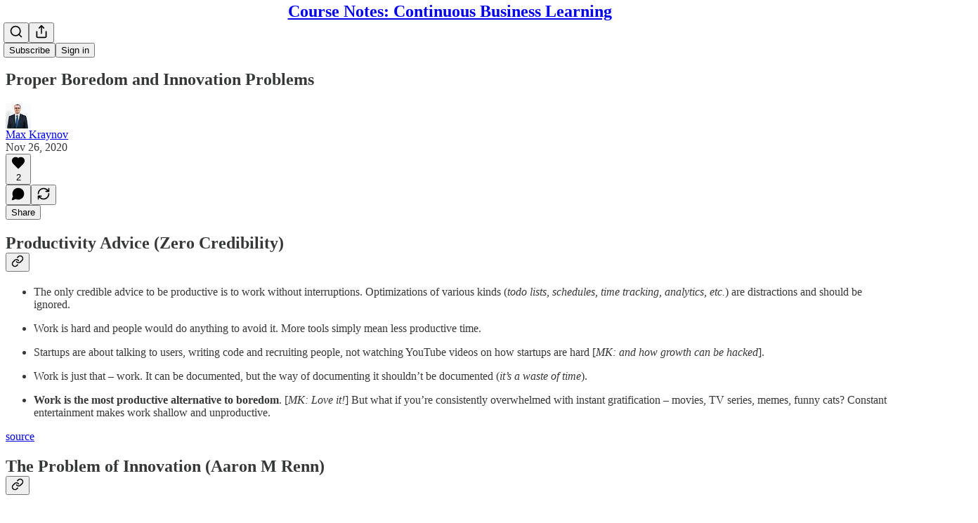

--- FILE ---
content_type: application/javascript
request_url: https://substackcdn.com/bundle/static/js/1296.1b4f029e.js
body_size: 36950
content:
(self.webpackChunksubstack=self.webpackChunksubstack||[]).push([["1296"],{58241:function(e,t,n){"use strict";n.d(t,{Eq:()=>c});var r=new WeakMap,o=new WeakMap,i={},l=0,a=function(e){return e&&(e.host||a(e.parentNode))},u=function(e,t,n,u){var c=(Array.isArray(e)?e:[e]).map(function(e){if(t.contains(e))return e;var n=a(e);return n&&t.contains(n)?n:(console.error("aria-hidden",e,"in not contained inside",t,". Doing nothing"),null)}).filter(function(e){return!!e});i[n]||(i[n]=new WeakMap);var s=i[n],f=[],d=new Set,p=new Set(c),m=function(e){!e||d.has(e)||(d.add(e),m(e.parentNode))};c.forEach(m);var v=function(e){!e||p.has(e)||Array.prototype.forEach.call(e.children,function(e){if(d.has(e))v(e);else try{var t=e.getAttribute(u),i=null!==t&&"false"!==t,l=(r.get(e)||0)+1,a=(s.get(e)||0)+1;r.set(e,l),s.set(e,a),f.push(e),1===l&&i&&o.set(e,!0),1===a&&e.setAttribute(n,"true"),i||e.setAttribute(u,"true")}catch(t){console.error("aria-hidden: cannot operate on ",e,t)}})};return v(t),d.clear(),l++,function(){f.forEach(function(e){var t=r.get(e)-1,i=s.get(e)-1;r.set(e,t),s.set(e,i),t||(o.has(e)||e.removeAttribute(u),o.delete(e)),i||e.removeAttribute(n)}),--l||(r=new WeakMap,r=new WeakMap,o=new WeakMap,i={})}},c=function(e,t,n){void 0===n&&(n="data-aria-hidden");var r=Array.from(Array.isArray(e)?e:[e]),o=t||("undefined"==typeof document?null:(Array.isArray(e)?e[0]:e).ownerDocument.body);return o?(r.push.apply(r,Array.from(o.querySelectorAll("[aria-live]"))),u(r,o,n,"aria-hidden")):function(){return null}}},91033:function(e){e.exports=function(e,t,n){switch(n.length){case 0:return e.call(t);case 1:return e.call(t,n[0]);case 2:return e.call(t,n[0],n[1]);case 3:return e.call(t,n[0],n[1],n[2])}return e.apply(t,n)}},63945:function(e){e.exports=function(e,t,n,r){for(var o=-1,i=null==e?0:e.length;++o<i;){var l=e[o];t(r,l,n(l),e)}return r}},15325:function(e,t,n){var r=n(96131);e.exports=function(e,t){return!!(null==e?0:e.length)&&r(e,t,0)>-1}},29905:function(e){e.exports=function(e,t,n){for(var r=-1,o=null==e?0:e.length;++r<o;)if(n(t,e[r]))return!0;return!1}},62429:function(e,t,n){var r=n(80909);e.exports=function(e,t,n,o){return r(e,function(e,r,i){t(o,e,n(e),i)}),o}},2523:function(e){e.exports=function(e,t,n,r){for(var o=e.length,i=n+(r?1:-1);r?i--:++i<o;)if(t(e[i],i,e))return i;return -1}},96131:function(e,t,n){var r=n(2523),o=n(85463),i=n(76959);e.exports=function(e,t,n){return t==t?i(e,t,n):r(e,o,n)}},85463:function(e){e.exports=function(e){return e!=e}},19570:function(e,t,n){var r=n(37334),o=n(93243),i=n(83488);e.exports=o?function(e,t){return o(e,"toString",{configurable:!0,enumerable:!1,value:r(t),writable:!0})}:i},55765:function(e,t,n){var r=n(38859),o=n(15325),i=n(29905),l=n(19219),a=n(44517),u=n(84247);e.exports=function(e,t,n){var c=-1,s=o,f=e.length,d=!0,p=[],m=p;if(n)d=!1,s=i;else if(f>=200){var v=t?null:a(e);if(v)return u(v);d=!1,s=l,m=new r}else m=t?[]:p;e:for(;++c<f;){var h=e[c],y=t?t(h):h;if(h=n||0!==h?h:0,d&&y==y){for(var g=m.length;g--;)if(m[g]===y)continue e;t&&m.push(y),p.push(h)}else s(m,y,n)||(m!==p&&m.push(y),p.push(h))}return p}},42e3:function(e,t,n){var r=n(63945),o=n(62429),i=n(15389),l=n(56449);e.exports=function(e,t){return function(n,a){var u=l(n)?r:o,c=t?t():{};return u(n,e,i(a,2),c)}}},44517:function(e,t,n){var r=n(76545),o=n(63950),i=n(84247);e.exports=r&&1/i(new r([,-0]))[1]==1/0?function(e){return new r(e)}:o},93243:function(e,t,n){var r=n(56110);e.exports=function(){try{var e=r(Object,"defineProperty");return e({},"",{}),e}catch(e){}}()},56757:function(e,t,n){var r=n(91033),o=Math.max;e.exports=function(e,t,n){return t=o(void 0===t?e.length-1:t,0),function(){for(var i=arguments,l=-1,a=o(i.length-t,0),u=Array(a);++l<a;)u[l]=i[t+l];l=-1;for(var c=Array(t+1);++l<t;)c[l]=i[l];return c[t]=n(u),r(e,this,c)}}},32865:function(e,t,n){var r=n(19570);e.exports=n(51811)(r)},51811:function(e){var t=Date.now;e.exports=function(e){var n=0,r=0;return function(){var o=t(),i=16-(o-r);if(r=o,i>0){if(++n>=800)return arguments[0]}else n=0;return e.apply(void 0,arguments)}}},76959:function(e){e.exports=function(e,t,n){for(var r=n-1,o=e.length;++r<o;)if(e[r]===t)return r;return -1}},37334:function(e){e.exports=function(e){return function(){return e}}},50014:function(e,t,n){var r=n(15389),o=n(55765);e.exports=function(e,t){return e&&e.length?o(e,r(t,2)):[]}},81315:function(e,t,n){"use strict";n.d(t,{A:()=>u});var r=n(17402);let o=e=>{let t=e.replace(/^([A-Z])|[\s-_]+(\w)/g,(e,t,n)=>n?n.toUpperCase():t.toLowerCase());return t.charAt(0).toUpperCase()+t.slice(1)},i=(...e)=>e.filter((e,t,n)=>!!e&&""!==e.trim()&&n.indexOf(e)===t).join(" ").trim();/**
 * @license lucide-react v0.486.0 - ISC
 *
 * This source code is licensed under the ISC license.
 * See the LICENSE file in the root directory of this source tree.
 */var l={xmlns:"http://www.w3.org/2000/svg",width:24,height:24,viewBox:"0 0 24 24",fill:"none",stroke:"currentColor",strokeWidth:2,strokeLinecap:"round",strokeLinejoin:"round"};/**
 * @license lucide-react v0.486.0 - ISC
 *
 * This source code is licensed under the ISC license.
 * See the LICENSE file in the root directory of this source tree.
 */let a=(0,r.forwardRef)(({color:e="currentColor",size:t=24,strokeWidth:n=2,absoluteStrokeWidth:o,className:a="",children:u,iconNode:c,...s},f)=>(0,r.createElement)("svg",{ref:f,...l,width:t,height:t,stroke:e,strokeWidth:o?24*Number(n)/Number(t):n,className:i("lucide",a),...s},[...c.map(([e,t])=>(0,r.createElement)(e,t)),...Array.isArray(u)?u:[u]])),u=(e,t)=>{let n=(0,r.forwardRef)(({className:n,...l},u)=>(0,r.createElement)(a,{ref:u,iconNode:t,className:i(`lucide-${o(e).replace(/([a-z0-9])([A-Z])/g,"$1-$2").toLowerCase()}`,`lucide-${e}`,n),...l}));return n.displayName=o(e),n}},66803:function(e,t,n){"use strict";n.d(t,{A:()=>r});let r=(0,n(81315).A)("badge-check",[["path",{d:"M3.85 8.62a4 4 0 0 1 4.78-4.77 4 4 0 0 1 6.74 0 4 4 0 0 1 4.78 4.78 4 4 0 0 1 0 6.74 4 4 0 0 1-4.77 4.78 4 4 0 0 1-6.75 0 4 4 0 0 1-4.78-4.77 4 4 0 0 1 0-6.76Z",key:"3c2336"}],["path",{d:"m9 12 2 2 4-4",key:"dzmm74"}]])},60250:function(e,t,n){"use strict";n.d(t,{A:()=>r});let r=(0,n(81315).A)("chevron-left",[["path",{d:"m15 18-6-6 6-6",key:"1wnfg3"}]])},87677:function(e,t,n){"use strict";n.d(t,{A:()=>r});let r=(0,n(81315).A)("chevron-right",[["path",{d:"m9 18 6-6-6-6",key:"mthhwq"}]])},54718:function(e,t,n){"use strict";n.d(t,{A:()=>r});let r=(0,n(81315).A)("ellipsis",[["circle",{cx:"12",cy:"12",r:"1",key:"41hilf"}],["circle",{cx:"19",cy:"12",r:"1",key:"1wjl8i"}],["circle",{cx:"5",cy:"12",r:"1",key:"1pcz8c"}]])},97213:function(e,t,n){"use strict";n.d(t,{A:()=>r});let r=(0,n(81315).A)("info",[["circle",{cx:"12",cy:"12",r:"10",key:"1mglay"}],["path",{d:"M12 16v-4",key:"1dtifu"}],["path",{d:"M12 8h.01",key:"e9boi3"}]])},418:function(e,t,n){"use strict";n.d(t,{A:()=>r});let r=(0,n(81315).A)("triangle-alert",[["path",{d:"m21.73 18-8-14a2 2 0 0 0-3.48 0l-8 14A2 2 0 0 0 4 21h16a2 2 0 0 0 1.73-3",key:"wmoenq"}],["path",{d:"M12 9v4",key:"juzpu7"}],["path",{d:"M12 17h.01",key:"p32p05"}]])},48697:function(e,t,n){"use strict";n.d(t,{A:()=>r});let r=(0,n(81315).A)("x",[["path",{d:"M18 6 6 18",key:"1bl5f8"}],["path",{d:"m6 6 12 12",key:"d8bk6v"}]])},69836:function(e,t,n){"use strict";n.d(t,{A:()=>K});var r,o,i,l,a,u,c,s=n(5243),f=n(17402),d="right-scroll-bar-position",p="width-before-scroll-bar";function m(e,t){return"function"==typeof e?e(t):e&&(e.current=t),e}var v="undefined"!=typeof window?f.useLayoutEffect:f.useEffect,h=new WeakMap,y=(void 0===r&&(r={}),(void 0===o&&(o=function(e){return e}),i=[],l=!1,a={read:function(){if(l)throw Error("Sidecar: could not `read` from an `assigned` medium. `read` could be used only with `useMedium`.");return i.length?i[i.length-1]:null},useMedium:function(e){var t=o(e,l);return i.push(t),function(){i=i.filter(function(e){return e!==t})}},assignSyncMedium:function(e){for(l=!0;i.length;){var t=i;i=[],t.forEach(e)}i={push:function(t){return e(t)},filter:function(){return i}}},assignMedium:function(e){l=!0;var t=[];if(i.length){var n=i;i=[],n.forEach(e),t=i}var r=function(){var n=t;t=[],n.forEach(e)},o=function(){return Promise.resolve().then(r)};o(),i={push:function(e){t.push(e),o()},filter:function(e){return t=t.filter(e),i}}}}).options=(0,s.Cl)({async:!0,ssr:!1},r),a),g=function(){},w=f.forwardRef(function(e,t){var n,r,o,i,l=f.useRef(null),a=f.useState({onScrollCapture:g,onWheelCapture:g,onTouchMoveCapture:g}),u=a[0],c=a[1],d=e.forwardProps,p=e.children,w=e.className,b=e.removeScrollBar,E=e.enabled,x=e.shards,C=e.sideCar,R=e.noRelative,N=e.noIsolation,S=e.inert,P=e.allowPinchZoom,T=e.as,A=e.gapMode,O=(0,s.Tt)(e,["forwardProps","children","className","removeScrollBar","enabled","shards","sideCar","noRelative","noIsolation","inert","allowPinchZoom","as","gapMode"]),L=(n=[l,t],r=function(e){return n.forEach(function(t){return m(t,e)})},(o=(0,f.useState)(function(){return{value:null,callback:r,facade:{get current(){return o.value},set current(value){var e=o.value;e!==value&&(o.value=value,o.callback(value,e))}}}})[0]).callback=r,i=o.facade,v(function(){var e=h.get(i);if(e){var t=new Set(e),r=new Set(n),o=i.current;t.forEach(function(e){r.has(e)||m(e,null)}),r.forEach(function(e){t.has(e)||m(e,o)})}h.set(i,n)},[n]),i),M=(0,s.Cl)((0,s.Cl)({},O),u);return f.createElement(f.Fragment,null,E&&f.createElement(C,{sideCar:y,removeScrollBar:b,shards:x,noRelative:R,noIsolation:N,inert:S,setCallbacks:c,allowPinchZoom:!!P,lockRef:l,gapMode:A}),d?f.cloneElement(f.Children.only(p),(0,s.Cl)((0,s.Cl)({},M),{ref:L})):f.createElement(void 0===T?"div":T,(0,s.Cl)({},M,{className:w,ref:L}),p))});w.defaultProps={enabled:!0,removeScrollBar:!0,inert:!1},w.classNames={fullWidth:p,zeroRight:d};var b=function(e){var t=e.sideCar,n=(0,s.Tt)(e,["sideCar"]);if(!t)throw Error("Sidecar: please provide `sideCar` property to import the right car");var r=t.read();if(!r)throw Error("Sidecar medium not found");return f.createElement(r,(0,s.Cl)({},n))};b.isSideCarExport=!0;var E=function(){var e=0,t=null;return{add:function(r){if(0==e&&(t=function(){if(!document)return null;var e=document.createElement("style");e.type="text/css";var t=c||n.nc;return t&&e.setAttribute("nonce",t),e}())){var o,i;(o=t).styleSheet?o.styleSheet.cssText=r:o.appendChild(document.createTextNode(r)),i=t,(document.head||document.getElementsByTagName("head")[0]).appendChild(i)}e++},remove:function(){--e||!t||(t.parentNode&&t.parentNode.removeChild(t),t=null)}}},x=function(){var e=E();return function(t,n){f.useEffect(function(){return e.add(t),function(){e.remove()}},[t&&n])}},C=function(){var e=x();return function(t){return e(t.styles,t.dynamic),null}},R={left:0,top:0,right:0,gap:0},N=function(e){return parseInt(e||"",10)||0},S=function(e){var t=window.getComputedStyle(document.body),n=t["padding"===e?"paddingLeft":"marginLeft"],r=t["padding"===e?"paddingTop":"marginTop"],o=t["padding"===e?"paddingRight":"marginRight"];return[N(n),N(r),N(o)]},P=function(e){if(void 0===e&&(e="margin"),"undefined"==typeof window)return R;var t=S(e),n=document.documentElement.clientWidth,r=window.innerWidth;return{left:t[0],top:t[1],right:t[2],gap:Math.max(0,r-n+t[2]-t[0])}},T=C(),A="data-scroll-locked",O=function(e,t,n,r){var o=e.left,i=e.top,l=e.right,a=e.gap;return void 0===n&&(n="margin"),"\n  .".concat("with-scroll-bars-hidden"," {\n   overflow: hidden ").concat(r,";\n   padding-right: ").concat(a,"px ").concat(r,";\n  }\n  body[").concat(A,"] {\n    overflow: hidden ").concat(r,";\n    overscroll-behavior: contain;\n    ").concat([t&&"position: relative ".concat(r,";"),"margin"===n&&"\n    padding-left: ".concat(o,"px;\n    padding-top: ").concat(i,"px;\n    padding-right: ").concat(l,"px;\n    margin-left:0;\n    margin-top:0;\n    margin-right: ").concat(a,"px ").concat(r,";\n    "),"padding"===n&&"padding-right: ".concat(a,"px ").concat(r,";")].filter(Boolean).join(""),"\n  }\n  \n  .").concat(d," {\n    right: ").concat(a,"px ").concat(r,";\n  }\n  \n  .").concat(p," {\n    margin-right: ").concat(a,"px ").concat(r,";\n  }\n  \n  .").concat(d," .").concat(d," {\n    right: 0 ").concat(r,";\n  }\n  \n  .").concat(p," .").concat(p," {\n    margin-right: 0 ").concat(r,";\n  }\n  \n  body[").concat(A,"] {\n    ").concat("--removed-body-scroll-bar-size",": ").concat(a,"px;\n  }\n")},L=function(){var e=parseInt(document.body.getAttribute(A)||"0",10);return isFinite(e)?e:0},M=function(){f.useEffect(function(){return document.body.setAttribute(A,(L()+1).toString()),function(){var e=L()-1;e<=0?document.body.removeAttribute(A):document.body.setAttribute(A,e.toString())}},[])},D=function(e){var t=e.noRelative,n=e.noImportant,r=e.gapMode,o=void 0===r?"margin":r;M();var i=f.useMemo(function(){return P(o)},[o]);return f.createElement(T,{styles:O(i,!t,o,n?"":"!important")})},k=!1;if("undefined"!=typeof window)try{var I=Object.defineProperty({},"passive",{get:function(){return k=!0,!0}});window.addEventListener("test",I,I),window.removeEventListener("test",I,I)}catch(e){k=!1}var _=!!k&&{passive:!1},F=function(e,t){if(!(e instanceof Element))return!1;var n=window.getComputedStyle(e);return"hidden"!==n[t]&&(n.overflowY!==n.overflowX||"TEXTAREA"===e.tagName||"visible"!==n[t])},Y=function(e,t){var n=t.ownerDocument,r=t;do{if("undefined"!=typeof ShadowRoot&&r instanceof ShadowRoot&&(r=r.host),$(e,r)){var o=W(e,r);if(o[1]>o[2])return!0}r=r.parentNode}while(r&&r!==n.body);return!1},$=function(e,t){return"v"===e?F(t,"overflowY"):F(t,"overflowX")},W=function(e,t){return"v"===e?[t.scrollTop,t.scrollHeight,t.clientHeight]:[t.scrollLeft,t.scrollWidth,t.clientWidth]},U=function(e,t,n,r,o){var i,l=(i=window.getComputedStyle(t).direction,"h"===e&&"rtl"===i?-1:1),a=l*r,u=n.target,c=t.contains(u),s=!1,f=a>0,d=0,p=0;do{if(!u)break;var m=W(e,u),v=m[0],h=m[1]-m[2]-l*v;(v||h)&&$(e,u)&&(d+=h,p+=v);var y=u.parentNode;u=y&&y.nodeType===Node.DOCUMENT_FRAGMENT_NODE?y.host:y}while(!c&&u!==document.body||c&&(t.contains(u)||t===u));return f&&(o&&1>Math.abs(d)||!o&&a>d)?s=!0:!f&&(o&&1>Math.abs(p)||!o&&-a>p)&&(s=!0),s},B=function(e){return"changedTouches"in e?[e.changedTouches[0].clientX,e.changedTouches[0].clientY]:[0,0]},j=function(e){return[e.deltaX,e.deltaY]},V=function(e){return e&&"current"in e?e.current:e},H=0,X=[];let q=(u=function(e){var t=f.useRef([]),n=f.useRef([0,0]),r=f.useRef(),o=f.useState(H++)[0],i=f.useState(C)[0],l=f.useRef(e);f.useEffect(function(){l.current=e},[e]),f.useEffect(function(){if(e.inert){document.body.classList.add("block-interactivity-".concat(o));var t=(0,s.fX)([e.lockRef.current],(e.shards||[]).map(V),!0).filter(Boolean);return t.forEach(function(e){return e.classList.add("allow-interactivity-".concat(o))}),function(){document.body.classList.remove("block-interactivity-".concat(o)),t.forEach(function(e){return e.classList.remove("allow-interactivity-".concat(o))})}}},[e.inert,e.lockRef.current,e.shards]);var a=f.useCallback(function(e,t){if("touches"in e&&2===e.touches.length||"wheel"===e.type&&e.ctrlKey)return!l.current.allowPinchZoom;var o,i=B(e),a=n.current,u="deltaX"in e?e.deltaX:a[0]-i[0],c="deltaY"in e?e.deltaY:a[1]-i[1],s=e.target,f=Math.abs(u)>Math.abs(c)?"h":"v";if("touches"in e&&"h"===f&&"range"===s.type)return!1;var d=Y(f,s);if(!d)return!0;if(d?o=f:(o="v"===f?"h":"v",d=Y(f,s)),!d)return!1;if(!r.current&&"changedTouches"in e&&(u||c)&&(r.current=o),!o)return!0;var p=r.current||o;return U(p,t,e,"h"===p?u:c,!0)},[]),u=f.useCallback(function(e){if(X.length&&X[X.length-1]===i){var n="deltaY"in e?j(e):B(e),r=t.current.filter(function(t){var r;return t.name===e.type&&(t.target===e.target||e.target===t.shadowParent)&&(r=t.delta,r[0]===n[0]&&r[1]===n[1])})[0];if(r&&r.should){e.cancelable&&e.preventDefault();return}if(!r){var o=(l.current.shards||[]).map(V).filter(Boolean).filter(function(t){return t.contains(e.target)});(o.length>0?a(e,o[0]):!l.current.noIsolation)&&e.cancelable&&e.preventDefault()}}},[]),c=f.useCallback(function(e,n,r,o){var i={name:e,delta:n,target:r,should:o,shadowParent:function(e){for(var t=null;null!==e;)e instanceof ShadowRoot&&(t=e.host,e=e.host),e=e.parentNode;return t}(r)};t.current.push(i),setTimeout(function(){t.current=t.current.filter(function(e){return e!==i})},1)},[]),d=f.useCallback(function(e){n.current=B(e),r.current=void 0},[]),p=f.useCallback(function(t){c(t.type,j(t),t.target,a(t,e.lockRef.current))},[]),m=f.useCallback(function(t){c(t.type,B(t),t.target,a(t,e.lockRef.current))},[]);f.useEffect(function(){return X.push(i),e.setCallbacks({onScrollCapture:p,onWheelCapture:p,onTouchMoveCapture:m}),document.addEventListener("wheel",u,_),document.addEventListener("touchmove",u,_),document.addEventListener("touchstart",d,_),function(){X=X.filter(function(e){return e!==i}),document.removeEventListener("wheel",u,_),document.removeEventListener("touchmove",u,_),document.removeEventListener("touchstart",d,_)}},[]);var v=e.removeScrollBar,h=e.inert;return f.createElement(f.Fragment,null,h?f.createElement(i,{styles:"\n  .block-interactivity-".concat(o," {pointer-events: none;}\n  .allow-interactivity-").concat(o," {pointer-events: all;}\n")}):null,v?f.createElement(D,{noRelative:e.noRelative,gapMode:e.gapMode}):null)},y.useMedium(u),b);var z=f.forwardRef(function(e,t){return f.createElement(w,(0,s.Cl)({},e,{ref:t,sideCar:q}))});z.classNames=w.classNames;let K=z},1063:function(e,t,n){"use strict";/**
 * @license React
 * use-sync-external-store-shim.production.min.js
 *
 * Copyright (c) Facebook, Inc. and its affiliates.
 *
 * This source code is licensed under the MIT license found in the
 * LICENSE file in the root directory of this source tree.
 */var r=n(17402),o="function"==typeof Object.is?Object.is:function(e,t){return e===t&&(0!==e||1/e==1/t)||e!=e&&t!=t},i=r.useState,l=r.useEffect,a=r.useLayoutEffect,u=r.useDebugValue;function c(e){var t=e.getSnapshot;e=e.value;try{var n=t();return!o(e,n)}catch(e){return!0}}var s="undefined"==typeof window||void 0===window.document||void 0===window.document.createElement?function(e,t){return t()}:function(e,t){var n=t(),r=i({inst:{value:n,getSnapshot:t}}),o=r[0].inst,s=r[1];return a(function(){o.value=n,o.getSnapshot=t,c(o)&&s({inst:o})},[e,n,t]),l(function(){return c(o)&&s({inst:o}),e(function(){c(o)&&s({inst:o})})},[e]),u(n),n};t.useSyncExternalStore=void 0!==r.useSyncExternalStore?r.useSyncExternalStore:s},19888:function(e,t,n){"use strict";e.exports=n(1063)},71619:function(e,t,n){"use strict";function r(e){return e.split("-")[1]}function o(e){return"y"===e?"height":"width"}function i(e){return e.split("-")[0]}function l(e){return["top","bottom"].includes(i(e))?"x":"y"}function a(e,t,n){let a,{reference:u,floating:c}=e,s=u.x+u.width/2-c.width/2,f=u.y+u.height/2-c.height/2,d=l(t),p=o(d),m=u[p]/2-c[p]/2,v="x"===d;switch(i(t)){case"top":a={x:s,y:u.y-c.height};break;case"bottom":a={x:s,y:u.y+u.height};break;case"right":a={x:u.x+u.width,y:f};break;case"left":a={x:u.x-c.width,y:f};break;default:a={x:u.x,y:u.y}}switch(r(t)){case"start":a[d]-=m*(n&&v?-1:1);break;case"end":a[d]+=m*(n&&v?-1:1)}return a}n.d(t,{UU:()=>z,cY:()=>H,ll:()=>V,jD:()=>Z,RK:()=>X,UE:()=>Q,ER:()=>G,BN:()=>q,rD:()=>J,Ej:()=>K});let u=async(e,t,n)=>{let{placement:r="bottom",strategy:o="absolute",middleware:i=[],platform:l}=n,u=i.filter(Boolean),c=await (null==l.isRTL?void 0:l.isRTL(t)),s=await l.getElementRects({reference:e,floating:t,strategy:o}),{x:f,y:d}=a(s,r,c),p=r,m={},v=0;for(let n=0;n<u.length;n++){let{name:i,fn:h}=u[n],{x:y,y:g,data:w,reset:b}=await h({x:f,y:d,initialPlacement:r,placement:p,strategy:o,middlewareData:m,rects:s,platform:l,elements:{reference:e,floating:t}});f=null!=y?y:f,d=null!=g?g:d,m={...m,[i]:{...m[i],...w}},b&&v<=50&&(v++,"object"==typeof b&&(b.placement&&(p=b.placement),b.rects&&(s=!0===b.rects?await l.getElementRects({reference:e,floating:t,strategy:o}):b.rects),{x:f,y:d}=a(s,p,c)),n=-1)}return{x:f,y:d,placement:p,strategy:o,middlewareData:m}};function c(e){return"number"!=typeof e?{top:0,right:0,bottom:0,left:0,...e}:{top:e,right:e,bottom:e,left:e}}function s(e){return{...e,top:e.y,left:e.x,right:e.x+e.width,bottom:e.y+e.height}}async function f(e,t){var n;void 0===t&&(t={});let{x:r,y:o,platform:i,rects:l,elements:a,strategy:u}=e,{boundary:f="clippingAncestors",rootBoundary:d="viewport",elementContext:p="floating",altBoundary:m=!1,padding:v=0}=t,h=c(v),y=a[m?"floating"===p?"reference":"floating":p],g=s(await i.getClippingRect({element:null==(n=await (null==i.isElement?void 0:i.isElement(y)))||n?y:y.contextElement||await (null==i.getDocumentElement?void 0:i.getDocumentElement(a.floating)),boundary:f,rootBoundary:d,strategy:u})),w="floating"===p?{...l.floating,x:r,y:o}:l.reference,b=await (null==i.getOffsetParent?void 0:i.getOffsetParent(a.floating)),E=await (null==i.isElement?void 0:i.isElement(b))&&await (null==i.getScale?void 0:i.getScale(b))||{x:1,y:1},x=s(i.convertOffsetParentRelativeRectToViewportRelativeRect?await i.convertOffsetParentRelativeRectToViewportRelativeRect({rect:w,offsetParent:b,strategy:u}):w);return{top:(g.top-x.top+h.top)/E.y,bottom:(x.bottom-g.bottom+h.bottom)/E.y,left:(g.left-x.left+h.left)/E.x,right:(x.right-g.right+h.right)/E.x}}let d=Math.min,p=Math.max,m=["top","right","bottom","left"],v=m.reduce((e,t)=>e.concat(t,t+"-start",t+"-end"),[]),h={left:"right",right:"left",bottom:"top",top:"bottom"};function y(e){return e.replace(/left|right|bottom|top/g,e=>h[e])}function g(e,t,n){void 0===n&&(n=!1);let i=r(e),a=l(e),u=o(a),c="x"===a?i===(n?"end":"start")?"right":"left":"start"===i?"bottom":"top";return t.reference[u]>t.floating[u]&&(c=y(c)),{main:c,cross:y(c)}}let w={start:"end",end:"start"};function b(e){return e.replace(/start|end/g,e=>w[e])}function E(e,t){return{top:e.top-t.height,right:e.right-t.width,bottom:e.bottom-t.height,left:e.left-t.width}}function x(e){return m.some(t=>e[t]>=0)}function C(e){return"x"===e?"y":"x"}let R=Math.min,N=Math.max,S=Math.round,P=Math.floor,T=e=>({x:e,y:e});var A=n(43859);function O(e){let t=(0,A.L9)(e),n=parseFloat(t.width)||0,r=parseFloat(t.height)||0,o=(0,A.sb)(e),i=o?e.offsetWidth:n,l=o?e.offsetHeight:r,a=S(n)!==i||S(r)!==l;return a&&(n=i,r=l),{width:n,height:r,$:a}}function L(e){return(0,A.vq)(e)?e:e.contextElement}function M(e){let t=L(e);if(!(0,A.sb)(t))return T(1);let n=t.getBoundingClientRect(),{width:r,height:o,$:i}=O(t),l=(i?S(n.width):n.width)/r,a=(i?S(n.height):n.height)/o;return l&&Number.isFinite(l)||(l=1),a&&Number.isFinite(a)||(a=1),{x:l,y:a}}let D=T(0);function k(e){let t=(0,A.zk)(e);return(0,A.Tc)()&&t.visualViewport?{x:t.visualViewport.offsetLeft,y:t.visualViewport.offsetTop}:D}function I(e,t,n,r){var o;void 0===t&&(t=!1),void 0===n&&(n=!1);let i=e.getBoundingClientRect(),l=L(e),a=T(1);t&&(r?(0,A.vq)(r)&&(a=M(r)):a=M(e));let u=(void 0===(o=n)&&(o=!1),r&&(!o||r===(0,A.zk)(l))&&o)?k(l):T(0),c=(i.left+u.x)/a.x,f=(i.top+u.y)/a.y,d=i.width/a.x,p=i.height/a.y;if(l){let e=(0,A.zk)(l),t=r&&(0,A.vq)(r)?(0,A.zk)(r):r,n=e,o=n.frameElement;for(;o&&r&&t!==n;){let e=M(o),t=o.getBoundingClientRect(),r=(0,A.L9)(o),i=t.left+(o.clientLeft+parseFloat(r.paddingLeft))*e.x,l=t.top+(o.clientTop+parseFloat(r.paddingTop))*e.y;c*=e.x,f*=e.y,d*=e.x,p*=e.y,c+=i,f+=l,o=(n=(0,A.zk)(o)).frameElement}}return s({width:d,height:p,x:c,y:f})}let _=[":popover-open",":modal"];function F(e){return _.some(t=>{try{return e.matches(t)}catch(e){return!1}})}function Y(e){return I((0,A.ep)(e)).left+(0,A.CP)(e).scrollLeft}function $(e,t,n){var r;let o;if("viewport"===t)o=function(e,t){let n=(0,A.zk)(e),r=(0,A.ep)(e),o=n.visualViewport,i=r.clientWidth,l=r.clientHeight,a=0,u=0;if(o){i=o.width,l=o.height;let e=(0,A.Tc)();(!e||e&&"fixed"===t)&&(a=o.offsetLeft,u=o.offsetTop)}return{width:i,height:l,x:a,y:u}}(e,n);else if("document"===t){let t,n,i,l,a,u,c;r=(0,A.ep)(e),t=(0,A.ep)(r),n=(0,A.CP)(r),i=r.ownerDocument.body,l=N(t.scrollWidth,t.clientWidth,i.scrollWidth,i.clientWidth),a=N(t.scrollHeight,t.clientHeight,i.scrollHeight,i.clientHeight),u=-n.scrollLeft+Y(r),c=-n.scrollTop,"rtl"===(0,A.L9)(i).direction&&(u+=N(t.clientWidth,i.clientWidth)-l),o={width:l,height:a,x:u,y:c}}else if((0,A.vq)(t)){let e,r,i,l,a,u;r=(e=I(t,!0,"fixed"===n)).top+t.clientTop,i=e.left+t.clientLeft,l=(0,A.sb)(t)?M(t):T(1),a=t.clientWidth*l.x,u=t.clientHeight*l.y,o={width:a,height:u,x:i*l.x,y:r*l.y}}else{let n=k(e);o={...t,x:t.x-n.x,y:t.y-n.y}}return s(o)}function W(e,t){return(0,A.sb)(e)&&"fixed"!==(0,A.L9)(e).position?t?t(e):e.offsetParent:null}function U(e,t){let n=(0,A.zk)(e);if(!(0,A.sb)(e)||F(e))return n;let r=W(e,t);for(;r&&(0,A.Lv)(r)&&"static"===(0,A.L9)(r).position;)r=W(r,t);return r&&("html"===(0,A.mq)(r)||"body"===(0,A.mq)(r)&&"static"===(0,A.L9)(r).position&&!(0,A.sQ)(r))?n:r||(0,A.gJ)(e)||n}let B=async function(e){let t=this.getOffsetParent||U,n=this.getDimensions,r=await n(e.floating);return{reference:function(e,t,n){let r=(0,A.sb)(t),o=(0,A.ep)(t),i="fixed"===n,l=I(e,!0,i,t),a={scrollLeft:0,scrollTop:0},u=T(0);if(r||!r&&!i)if(("body"!==(0,A.mq)(t)||(0,A.ZU)(o))&&(a=(0,A.CP)(t)),r){let e=I(t,!0,i,t);u.x=e.x+t.clientLeft,u.y=e.y+t.clientTop}else o&&(u.x=Y(o));return{x:l.left+a.scrollLeft-u.x,y:l.top+a.scrollTop-u.y,width:l.width,height:l.height}}(e.reference,await t(e.floating),e.strategy),floating:{x:0,y:0,width:r.width,height:r.height}}},j={convertOffsetParentRelativeRectToViewportRelativeRect:function(e){let{elements:t,rect:n,offsetParent:r,strategy:o}=e,i="fixed"===o,l=(0,A.ep)(r),a=!!t&&F(t.floating);if(r===l||a&&i)return n;let u={scrollLeft:0,scrollTop:0},c=T(1),s=T(0),f=(0,A.sb)(r);if((f||!f&&!i)&&(("body"!==(0,A.mq)(r)||(0,A.ZU)(l))&&(u=(0,A.CP)(r)),(0,A.sb)(r))){let e=I(r);c=M(r),s.x=e.x+r.clientLeft,s.y=e.y+r.clientTop}return{width:n.width*c.x,height:n.height*c.y,x:n.x*c.x-u.scrollLeft*c.x+s.x,y:n.y*c.y-u.scrollTop*c.y+s.y}},getDocumentElement:A.ep,getClippingRect:function(e){let{element:t,boundary:n,rootBoundary:r,strategy:o}=e,i=[..."clippingAncestors"===n?function(e,t){let n=t.get(e);if(n)return n;let r=(0,A.v9)(e,[],!1).filter(e=>(0,A.vq)(e)&&"body"!==(0,A.mq)(e)),o=null,i="fixed"===(0,A.L9)(e).position,l=i?(0,A.$4)(e):e;for(;(0,A.vq)(l)&&!(0,A.eu)(l);){let t=(0,A.L9)(l),n=(0,A.sQ)(l);n||"fixed"!==t.position||(o=null),(i?!n&&!o:!n&&"static"===t.position&&!!o&&["absolute","fixed"].includes(o.position)||(0,A.ZU)(l)&&!n&&function e(t,n){let r=(0,A.$4)(t);return!(r===n||!(0,A.vq)(r)||(0,A.eu)(r))&&("fixed"===(0,A.L9)(r).position||e(r,n))}(e,l))?r=r.filter(e=>e!==l):o=t,l=(0,A.$4)(l)}return t.set(e,r),r}(t,this._c):[].concat(n),r],l=i[0],a=i.reduce((e,n)=>{let r=$(t,n,o);return e.top=N(r.top,e.top),e.right=R(r.right,e.right),e.bottom=R(r.bottom,e.bottom),e.left=N(r.left,e.left),e},$(t,l,o));return{width:a.right-a.left,height:a.bottom-a.top,x:a.left,y:a.top}},getOffsetParent:U,getElementRects:B,getClientRects:function(e){return Array.from(e.getClientRects())},getDimensions:function(e){let{width:t,height:n}=O(e);return{width:t,height:n}},getScale:M,isElement:A.vq,isRTL:function(e){return"rtl"===(0,A.L9)(e).direction}};function V(e,t,n,r){let o;void 0===r&&(r={});let{ancestorScroll:i=!0,ancestorResize:l=!0,elementResize:a="function"==typeof ResizeObserver,layoutShift:u="function"==typeof IntersectionObserver,animationFrame:c=!1}=r,s=L(e),f=i||l?[...s?(0,A.v9)(s):[],...(0,A.v9)(t)]:[];f.forEach(e=>{i&&e.addEventListener("scroll",n,{passive:!0}),l&&e.addEventListener("resize",n)});let d=s&&u?function(e,t){let n,r=null,o=(0,A.ep)(e);function i(){var e;clearTimeout(n),null==(e=r)||e.disconnect(),r=null}return!function l(a,u){void 0===a&&(a=!1),void 0===u&&(u=1),i();let{left:c,top:s,width:f,height:d}=e.getBoundingClientRect();if(a||t(),!f||!d)return;let p={rootMargin:-P(s)+"px "+-P(o.clientWidth-(c+f))+"px "+-P(o.clientHeight-(s+d))+"px "+-P(c)+"px",threshold:N(0,R(1,u))||1},m=!0;function v(e){let t=e[0].intersectionRatio;if(t!==u){if(!m)return l();t?l(!1,t):n=setTimeout(()=>{l(!1,1e-7)},1e3)}m=!1}try{r=new IntersectionObserver(v,{...p,root:o.ownerDocument})}catch(e){r=new IntersectionObserver(v,p)}r.observe(e)}(!0),i}(s,n):null,p=-1,m=null;a&&(m=new ResizeObserver(e=>{let[r]=e;r&&r.target===s&&m&&(m.unobserve(t),cancelAnimationFrame(p),p=requestAnimationFrame(()=>{var e;null==(e=m)||e.observe(t)})),n()}),s&&!c&&m.observe(s),m.observe(t));let v=c?I(e):null;return c&&function t(){let r=I(e);v&&(r.x!==v.x||r.y!==v.y||r.width!==v.width||r.height!==v.height)&&n(),v=r,o=requestAnimationFrame(t)}(),n(),()=>{var e;f.forEach(e=>{i&&e.removeEventListener("scroll",n),l&&e.removeEventListener("resize",n)}),null==d||d(),null==(e=m)||e.disconnect(),m=null,c&&cancelAnimationFrame(o)}}let H=function(e){return void 0===e&&(e=0),{name:"offset",options:e,async fn(t){let{x:n,y:o}=t,a=await async function(e,t){let{placement:n,platform:o,elements:a}=e,u=await (null==o.isRTL?void 0:o.isRTL(a.floating)),c=i(n),s=r(n),f="x"===l(n),d=["left","top"].includes(c)?-1:1,p=u&&f?-1:1,m="function"==typeof t?t(e):t,{mainAxis:v,crossAxis:h,alignmentAxis:y}="number"==typeof m?{mainAxis:m,crossAxis:0,alignmentAxis:null}:{mainAxis:0,crossAxis:0,alignmentAxis:null,...m};return s&&"number"==typeof y&&(h="end"===s?-1*y:y),f?{x:h*p,y:v*d}:{x:v*d,y:h*p}}(t,e);return{x:n+a.x,y:o+a.y,data:a}}}},X=function(e){return void 0===e&&(e={}),{name:"autoPlacement",options:e,async fn(t){var n,o,l,a;let{rects:u,middlewareData:c,placement:s,platform:d,elements:p}=t,{crossAxis:m=!1,alignment:h,allowedPlacements:y=v,autoAlignment:w=!0,...E}=e,x=void 0!==h||y===v?((a=h||null)?[...y.filter(e=>r(e)===a),...y.filter(e=>r(e)!==a)]:y.filter(e=>i(e)===e)).filter(e=>!a||r(e)===a||!!w&&b(e)!==e):y,C=await f(t,E),R=(null==(n=c.autoPlacement)?void 0:n.index)||0,N=x[R];if(null==N)return{};let{main:S,cross:P}=g(N,u,await (null==d.isRTL?void 0:d.isRTL(p.floating)));if(s!==N)return{reset:{placement:x[0]}};let T=[C[i(N)],C[S],C[P]],A=[...(null==(o=c.autoPlacement)?void 0:o.overflows)||[],{placement:N,overflows:T}],O=x[R+1];if(O)return{data:{index:R+1,overflows:A},reset:{placement:O}};let L=A.map(e=>{let t=r(e.placement);return[e.placement,t&&m?e.overflows.slice(0,2).reduce((e,t)=>e+t,0):e.overflows[0],e.overflows]}).sort((e,t)=>e[1]-t[1]),M=(null==(l=L.filter(e=>e[2].slice(0,r(e[0])?2:3).every(e=>e<=0))[0])?void 0:l[0])||L[0][0];return M!==s?{data:{index:R+1,overflows:A},reset:{placement:M}}:{}}}},q=function(e){return void 0===e&&(e={}),{name:"shift",options:e,async fn(t){let{x:n,y:r,placement:o}=t,{mainAxis:a=!0,crossAxis:u=!1,limiter:c={fn:e=>{let{x:t,y:n}=e;return{x:t,y:n}}},...s}=e,m={x:n,y:r},v=await f(t,s),h=l(i(o)),y=C(h),g=m[h],w=m[y];if(a){let e="y"===h?"bottom":"right";g=p(g+v["y"===h?"top":"left"],d(g,g-v[e]))}if(u){let e="y"===y?"bottom":"right";w=p(w+v["y"===y?"top":"left"],d(w,w-v[e]))}let b=c.fn({...t,[h]:g,[y]:w});return{...b,data:{x:b.x-n,y:b.y-r}}}}},z=function(e){return void 0===e&&(e={}),{name:"flip",options:e,async fn(t){var n,o,l,a;let u,c,s,{placement:d,middlewareData:p,rects:m,initialPlacement:v,platform:h,elements:w}=t,{mainAxis:E=!0,crossAxis:x=!0,fallbackPlacements:C,fallbackStrategy:R="bestFit",fallbackAxisSideDirection:N="none",flipAlignment:S=!0,...P}=e,T=i(d),A=i(v)===v,O=await (null==h.isRTL?void 0:h.isRTL(w.floating)),L=C||(A||!S?[y(v)]:(u=y(v),[b(v),u,b(u)]));C||"none"===N||L.push(...(c=r(v),s=function(e,t,n){let r=["left","right"],o=["right","left"];switch(e){case"top":case"bottom":return n?t?o:r:t?r:o;case"left":case"right":return t?["top","bottom"]:["bottom","top"];default:return[]}}(i(v),"start"===N,O),c&&(s=s.map(e=>e+"-"+c),S&&(s=s.concat(s.map(b)))),s));let M=[v,...L],D=await f(t,P),k=[],I=(null==(n=p.flip)?void 0:n.overflows)||[];if(E&&k.push(D[T]),x){let{main:e,cross:t}=g(d,m,O);k.push(D[e],D[t])}if(I=[...I,{placement:d,overflows:k}],!k.every(e=>e<=0)){let e=((null==(o=p.flip)?void 0:o.index)||0)+1,t=M[e];if(t)return{data:{index:e,overflows:I},reset:{placement:t}};let n=null==(l=I.filter(e=>e.overflows[0]<=0).sort((e,t)=>e.overflows[1]-t.overflows[1])[0])?void 0:l.placement;if(!n)switch(R){case"bestFit":{let e=null==(a=I.map(e=>[e.placement,e.overflows.filter(e=>e>0).reduce((e,t)=>e+t,0)]).sort((e,t)=>e[1]-t[1])[0])?void 0:a[0];e&&(n=e);break}case"initialPlacement":n=v}if(d!==n)return{reset:{placement:n}}}return{}}}},K=function(e){return void 0===e&&(e={}),{name:"size",options:e,async fn(t){let n,o,{placement:a,rects:u,platform:c,elements:s}=t,{apply:m=()=>{},...v}=e,h=await f(t,v),y=i(a),g=r(a),w="x"===l(a),{width:b,height:E}=u.floating;"top"===y||"bottom"===y?(n=y,o=g===(await (null==c.isRTL?void 0:c.isRTL(s.floating))?"start":"end")?"left":"right"):(o=y,n="end"===g?"top":"bottom");let x=E-h[n],C=b-h[o],R=!t.middlewareData.shift,N=x,S=C;if(w){let e=b-h.left-h.right;S=g||R?d(C,e):e}else{let e=E-h.top-h.bottom;N=g||R?d(x,e):e}if(R&&!g){let e=p(h.left,0),t=p(h.right,0),n=p(h.top,0),r=p(h.bottom,0);w?S=b-2*(0!==e||0!==t?e+t:p(h.left,h.right)):N=E-2*(0!==n||0!==r?n+r:p(h.top,h.bottom))}await m({...t,availableWidth:S,availableHeight:N});let P=await c.getDimensions(s.floating);return b!==P.width||E!==P.height?{reset:{rects:!0}}:{}}}},Z=function(e){return void 0===e&&(e={}),{name:"hide",options:e,async fn(t){let{strategy:n="referenceHidden",...r}=e,{rects:o}=t;switch(n){case"referenceHidden":{let e=E(await f(t,{...r,elementContext:"reference"}),o.reference);return{data:{referenceHiddenOffsets:e,referenceHidden:x(e)}}}case"escaped":{let e=E(await f(t,{...r,altBoundary:!0}),o.floating);return{data:{escapedOffsets:e,escaped:x(e)}}}default:return{}}}}},Q=e=>({name:"arrow",options:e,async fn(t){let{element:n,padding:i=0}=e||{},{x:a,y:u,placement:s,rects:f,platform:m,elements:v}=t;if(null==n)return{};let h=c(i),y={x:a,y:u},g=l(s),w=o(g),b=await m.getDimensions(n),E="y"===g,x=E?"top":"left",C=E?"bottom":"right",R=E?"clientHeight":"clientWidth",N=f.reference[w]+f.reference[g]-y[g]-f.floating[w],S=y[g]-f.reference[g],P=await (null==m.getOffsetParent?void 0:m.getOffsetParent(n)),T=P?P[R]:0;T&&await (null==m.isElement?void 0:m.isElement(P))||(T=v.floating[R]||f.floating[w]);let A=h[x],O=T-b[w]-h[C],L=T/2-b[w]/2+(N/2-S/2),M=p(A,d(L,O)),D=null!=r(s)&&L!=M&&f.reference[w]/2-(L<A?h[x]:h[C])-b[w]/2<0;return{[g]:y[g]-(D?L<A?A-L:O-L:0),data:{[g]:M,centerOffset:L-M}}}}),G=function(e){return void 0===e&&(e={}),{options:e,fn(t){let{x:n,y:r,placement:o,rects:a,middlewareData:u}=t,{offset:c=0,mainAxis:s=!0,crossAxis:f=!0}=e,d={x:n,y:r},p=l(o),m=C(p),v=d[p],h=d[m],y="function"==typeof c?c(t):c,g="number"==typeof y?{mainAxis:y,crossAxis:0}:{mainAxis:0,crossAxis:0,...y};if(s){let e="y"===p?"height":"width",t=a.reference[p]-a.floating[e]+g.mainAxis,n=a.reference[p]+a.reference[e]-g.mainAxis;v<t?v=t:v>n&&(v=n)}if(f){var w,b;let e="y"===p?"width":"height",t=["top","left"].includes(i(o)),n=a.reference[m]-a.floating[e]+(t&&(null==(w=u.offset)?void 0:w[m])||0)+(t?0:g.crossAxis),r=a.reference[m]+a.reference[e]+(t?0:(null==(b=u.offset)?void 0:b[m])||0)-(t?g.crossAxis:0);h<n?h=n:h>r&&(h=r)}return{[p]:v,[m]:h}}}},J=(e,t,n)=>{let r=new Map,o={platform:j,...n},i={...o.platform,_c:r};return u(e,t,{...o,platform:i})}},67535:function(e,t,n){"use strict";n.d(t,{BN:()=>d,ER:()=>p,Ej:()=>v,RK:()=>h,UE:()=>g,UU:()=>m,cY:()=>f,jD:()=>y,we:()=>s});var r=n(71619),o=n(17402),i="undefined"!=typeof document?o.useLayoutEffect:o.useEffect;function l(e,t){let n,r,o;if(e===t)return!0;if(typeof e!=typeof t)return!1;if("function"==typeof e&&e.toString()===t.toString())return!0;if(e&&t&&"object"==typeof e){if(Array.isArray(e)){if((n=e.length)!==t.length)return!1;for(r=n;0!=r--;)if(!l(e[r],t[r]))return!1;return!0}if((n=(o=Object.keys(e)).length)!==Object.keys(t).length)return!1;for(r=n;0!=r--;)if(!({}).hasOwnProperty.call(t,o[r]))return!1;for(r=n;0!=r--;){let n=o[r];if(("_owner"!==n||!e.$$typeof)&&!l(e[n],t[n]))return!1}return!0}return e!=e&&t!=t}function a(e){return"undefined"==typeof window?1:(e.ownerDocument.defaultView||window).devicePixelRatio||1}function u(e,t){let n=a(e);return Math.round(t*n)/n}function c(e){let t=o.useRef(e);return i(()=>{t.current=e}),t}function s(e){void 0===e&&(e={});let{placement:t="bottom",strategy:n="absolute",middleware:s=[],platform:f,elements:{reference:d,floating:p}={},transform:m=!0,whileElementsMounted:v,open:h}=e,[y,g]=o.useState({x:0,y:0,strategy:n,placement:t,middlewareData:{},isPositioned:!1}),[w,b]=o.useState(s);l(w,s)||b(s);let[E,x]=o.useState(null),[C,R]=o.useState(null),N=o.useCallback(e=>{e!==A.current&&(A.current=e,x(e))},[]),S=o.useCallback(e=>{e!==O.current&&(O.current=e,R(e))},[]),P=d||E,T=p||C,A=o.useRef(null),O=o.useRef(null),L=o.useRef(y),M=null!=v,D=c(v),k=c(f),I=c(h),_=o.useCallback(()=>{if(!A.current||!O.current)return;let e={placement:t,strategy:n,middleware:w};k.current&&(e.platform=k.current),(0,r.rD)(A.current,O.current,e).then(e=>{let t={...e,isPositioned:!1!==I.current};F.current&&!l(L.current,t)&&(L.current=t,o.flushSync(()=>{g(t)}))})},[w,t,n,k,I]);i(()=>{!1===h&&L.current.isPositioned&&(L.current.isPositioned=!1,g(e=>({...e,isPositioned:!1})))},[h]);let F=o.useRef(!1);i(()=>(F.current=!0,()=>{F.current=!1}),[]),i(()=>{if(P&&(A.current=P),T&&(O.current=T),P&&T){if(D.current)return D.current(P,T,_);_()}},[P,T,_,D,M]);let Y=o.useMemo(()=>({reference:A,floating:O,setReference:N,setFloating:S}),[N,S]),$=o.useMemo(()=>({reference:P,floating:T}),[P,T]),W=o.useMemo(()=>{let e={position:n,left:0,top:0};if(!$.floating)return e;let t=u($.floating,y.x),r=u($.floating,y.y);return m?{...e,transform:"translate("+t+"px, "+r+"px)",...a($.floating)>=1.5&&{willChange:"transform"}}:{position:n,left:t,top:r}},[n,m,$.floating,y.x,y.y]);return o.useMemo(()=>({...y,update:_,refs:Y,elements:$,floatingStyles:W}),[y,_,Y,$,W])}let f=(e,t)=>({...(0,r.cY)(e),options:[e,t]}),d=(e,t)=>({...(0,r.BN)(e),options:[e,t]}),p=(e,t)=>({...(0,r.ER)(e),options:[e,t]}),m=(e,t)=>({...(0,r.UU)(e),options:[e,t]}),v=(e,t)=>({...(0,r.Ej)(e),options:[e,t]}),h=(e,t)=>({...(0,r.RK)(e),options:[e,t]}),y=(e,t)=>({...(0,r.jD)(e),options:[e,t]}),g=(e,t)=>({name:"arrow",options:e,fn(t){let{element:n,padding:o}="function"==typeof e?e(t):e;return n&&({}).hasOwnProperty.call(n,"current")?null!=n.current?(0,r.UE)({element:n.current,padding:o}).fn(t):{}:n?(0,r.UE)({element:n,padding:o}).fn(t):{}},options:[e,t]})},43859:function(e,t,n){"use strict";function r(){return"undefined"!=typeof window}function o(e){return a(e)?(e.nodeName||"").toLowerCase():"#document"}function i(e){var t;return(null==e||null==(t=e.ownerDocument)?void 0:t.defaultView)||window}function l(e){var t;return null==(t=(a(e)?e.ownerDocument:e.document)||window.document)?void 0:t.documentElement}function a(e){return!!r()&&(e instanceof Node||e instanceof i(e).Node)}function u(e){return!!r()&&(e instanceof Element||e instanceof i(e).Element)}function c(e){return!!r()&&(e instanceof HTMLElement||e instanceof i(e).HTMLElement)}function s(e){return!!r()&&"undefined"!=typeof ShadowRoot&&(e instanceof ShadowRoot||e instanceof i(e).ShadowRoot)}function f(e){let{overflow:t,overflowX:n,overflowY:r,display:o}=y(e);return/auto|scroll|overlay|hidden|clip/.test(t+r+n)&&!["inline","contents"].includes(o)}function d(e){return["table","td","th"].includes(o(e))}function p(e){let t=v(),n=u(e)?y(e):e;return["transform","translate","scale","rotate","perspective"].some(e=>!!n[e]&&"none"!==n[e])||!!n.containerType&&"normal"!==n.containerType||!t&&!!n.backdropFilter&&"none"!==n.backdropFilter||!t&&!!n.filter&&"none"!==n.filter||["transform","translate","scale","rotate","perspective","filter"].some(e=>(n.willChange||"").includes(e))||["paint","layout","strict","content"].some(e=>(n.contain||"").includes(e))}function m(e){let t=w(e);for(;c(t)&&!h(t);){if(p(t))return t;if(function(e){return[":popover-open",":modal"].some(t=>{try{return e.matches(t)}catch(e){return!1}})}(t))break;t=w(t)}return null}function v(){return"undefined"!=typeof CSS&&!!CSS.supports&&CSS.supports("-webkit-backdrop-filter","none")}function h(e){return["html","body","#document"].includes(o(e))}function y(e){return i(e).getComputedStyle(e)}function g(e){return u(e)?{scrollLeft:e.scrollLeft,scrollTop:e.scrollTop}:{scrollLeft:e.scrollX,scrollTop:e.scrollY}}function w(e){if("html"===o(e))return e;let t=e.assignedSlot||e.parentNode||s(e)&&e.host||l(e);return s(t)?t.host:t}n.d(t,{$4:()=>w,CP:()=>g,L9:()=>y,Lv:()=>d,Ng:()=>s,Tc:()=>v,ZU:()=>f,ep:()=>l,eu:()=>h,gJ:()=>m,mq:()=>o,sQ:()=>p,sb:()=>c,v9:()=>function e(t,n,r){var o,l;void 0===n&&(n=[]),void 0===r&&(r=!0);let a=function e(t){let n=w(t);return h(n)?t.ownerDocument?t.ownerDocument.body:t.body:c(n)&&f(n)?n:e(n)}(t),u=a===(null==(o=t.ownerDocument)?void 0:o.body),s=i(a);if(u){let t=(l=s).parent&&Object.getPrototypeOf(l.parent)?l.frameElement:null;return n.concat(s,s.visualViewport||[],f(a)?a:[],t&&r?e(t):[])}return n.concat(a,e(a,[],r))},vq:()=>u,zk:()=>i})},28706:function(e,t,n){"use strict";let r;n.d(t,{D:()=>o});var o=((r=o||{}).Space=" ",r.Enter="Enter",r.Escape="Escape",r.Backspace="Backspace",r.Delete="Delete",r.ArrowLeft="ArrowLeft",r.ArrowUp="ArrowUp",r.ArrowRight="ArrowRight",r.ArrowDown="ArrowDown",r.Home="Home",r.End="End",r.PageUp="PageUp",r.PageDown="PageDown",r.Tab="Tab",r)},81801:function(e,t,n){"use strict";let r,o,i;n.d(t,{W:()=>Y});var l=n(17402),a=n(44824),u=n(64991),c=n(38878),s=n(10027),f=n(93356),d=n(61716),p=n(65077),m=n(98231);let v=/([\u2700-\u27BF]|[\uE000-\uF8FF]|\uD83C[\uDC00-\uDFFF]|\uD83D[\uDC00-\uDFFF]|[\u2011-\u26FF]|\uD83E[\uDD10-\uDDFF])/g;function h(e){var t,n;let r=null!=(t=e.innerText)?t:"",o=e.cloneNode(!0);if(!(o instanceof HTMLElement))return r;let i=!1;for(let e of o.querySelectorAll('[hidden],[aria-hidden],[role="img"]'))e.remove(),i=!0;let l=i?null!=(n=o.innerText)?n:"":r;return v.test(l)&&(l=l.replace(v,"")),l}var y=n(13849),g=n(52326),w=n(33013),b=n(87325),E=n(95662),x=n(28890),C=n(8130),R=n(80385),N=n(78998),S=n(28706),P=((r=P||{})[r.Open=0]="Open",r[r.Closed=1]="Closed",r),T=((o=T||{})[o.Pointer=0]="Pointer",o[o.Other=1]="Other",o),A=((i=A||{})[i.OpenMenu=0]="OpenMenu",i[i.CloseMenu=1]="CloseMenu",i[i.GoToItem=2]="GoToItem",i[i.Search=3]="Search",i[i.ClearSearch=4]="ClearSearch",i[i.RegisterItem=5]="RegisterItem",i[i.UnregisterItem=6]="UnregisterItem",i);function O(e,t=e=>e){let n=null!==e.activeItemIndex?e.items[e.activeItemIndex]:null,r=(0,C.wl)(t(e.items.slice()),e=>e.dataRef.current.domRef.current),o=n?r.indexOf(n):null;return -1===o&&(o=null),{items:r,activeItemIndex:o}}let L={1:e=>1===e.menuState?e:{...e,activeItemIndex:null,menuState:1},0:e=>0===e.menuState?e:{...e,__demoMode:!1,menuState:0},2:(e,t)=>{var n;let r=O(e),o=(0,E.X)(t,{resolveItems:()=>r.items,resolveActiveIndex:()=>r.activeItemIndex,resolveId:e=>e.id,resolveDisabled:e=>e.dataRef.current.disabled});return{...e,...r,searchQuery:"",activeItemIndex:o,activationTrigger:null!=(n=t.trigger)?n:1}},3:(e,t)=>{let n=+(""===e.searchQuery),r=e.searchQuery+t.value.toLowerCase(),o=(null!==e.activeItemIndex?e.items.slice(e.activeItemIndex+n).concat(e.items.slice(0,e.activeItemIndex+n)):e.items).find(e=>{var t;return(null==(t=e.dataRef.current.textValue)?void 0:t.startsWith(r))&&!e.dataRef.current.disabled}),i=o?e.items.indexOf(o):-1;return -1===i||i===e.activeItemIndex?{...e,searchQuery:r}:{...e,searchQuery:r,activeItemIndex:i,activationTrigger:1}},4:e=>""===e.searchQuery?e:{...e,searchQuery:"",searchActiveItemIndex:null},5:(e,t)=>{let n=O(e,e=>[...e,{id:t.id,dataRef:t.dataRef}]);return{...e,...n}},6:(e,t)=>{let n=O(e,e=>{let n=e.findIndex(e=>e.id===t.id);return -1!==n&&e.splice(n,1),e});return{...e,...n,activationTrigger:1}}},M=(0,l.createContext)(null);function D(e){let t=(0,l.useContext)(M);if(null===t){let t=Error(`<${e} /> is missing a parent <Menu /> component.`);throw Error.captureStackTrace&&Error.captureStackTrace(t,D),t}return t}function k(e,t){return(0,R.Y)(t.type,L,e,t)}M.displayName="MenuContext";let I=l.Fragment,_=N.O5.RenderStrategy|N.O5.Static,F=l.Fragment,Y=Object.assign((0,N.FX)(function(e,t){let{__demoMode:n=!1,...r}=e,o=(0,l.useReducer)(k,{__demoMode:n,menuState:+!n,buttonRef:(0,l.createRef)(),itemsRef:(0,l.createRef)(),items:[],searchQuery:"",activeItemIndex:null,activationTrigger:1}),[{menuState:i,itemsRef:a,buttonRef:c},s]=o,d=(0,m.P)(t);(0,f.j)([c,a],(e,t)=>{var n;s({type:1}),(0,C.Bm)(t,C.MZ.Loose)||(e.preventDefault(),null==(n=c.current)||n.focus())},0===i);let p=(0,u._)(()=>{s({type:1})}),v=(0,l.useMemo)(()=>({open:0===i,close:p}),[i,p]);return l.default.createElement(M.Provider,{value:o},l.default.createElement(w.El,{value:(0,R.Y)(i,{0:w.Uw.Open,1:w.Uw.Closed})},(0,N.XX)({ourProps:{ref:d},theirProps:r,slot:v,defaultTag:I,name:"Menu"})))}),{Button:(0,N.FX)(function(e,t){var n;let r=(0,c.B)(),{id:o=`headlessui-menu-button-${r}`,...i}=e,[s,f]=D("Menu.Button"),d=(0,m.P)(s.buttonRef,t),v=(0,a.L)(),h=(0,u._)(e=>{switch(e.key){case S.D.Space:case S.D.Enter:case S.D.ArrowDown:e.preventDefault(),e.stopPropagation(),f({type:0}),v.nextFrame(()=>f({type:2,focus:E.B.First}));break;case S.D.ArrowUp:e.preventDefault(),e.stopPropagation(),f({type:0}),v.nextFrame(()=>f({type:2,focus:E.B.Last}))}}),y=(0,u._)(e=>{e.key===S.D.Space&&e.preventDefault()}),g=(0,u._)(t=>{if((0,b.l)(t.currentTarget))return t.preventDefault();e.disabled||(0===s.menuState?(f({type:1}),v.nextFrame(()=>{var e;return null==(e=s.buttonRef.current)?void 0:e.focus({preventScroll:!0})})):(t.preventDefault(),f({type:0})))}),w=(0,l.useMemo)(()=>({open:0===s.menuState}),[s]),x={ref:d,id:o,type:(0,p.c)(e,s.buttonRef),"aria-haspopup":"menu","aria-controls":null==(n=s.itemsRef.current)?void 0:n.id,"aria-expanded":0===s.menuState,onKeyDown:h,onKeyUp:y,onClick:g};return(0,N.XX)({ourProps:x,theirProps:i,slot:w,defaultTag:"button",name:"Menu.Button"})}),Items:(0,N.FX)(function(e,t){var n,r;let o=(0,c.B)(),{id:i=`headlessui-menu-items-${o}`,...s}=e,[f,p]=D("Menu.Items"),v=(0,m.P)(f.itemsRef,t),h=(0,d.g)(f.itemsRef),y=(0,a.L)(),b=(0,w.O_)(),R=null!==b?(b&w.Uw.Open)===w.Uw.Open:0===f.menuState;(0,l.useEffect)(()=>{let e=f.itemsRef.current;e&&0===f.menuState&&e!==(null==h?void 0:h.activeElement)&&e.focus({preventScroll:!0})},[f.menuState,f.itemsRef,h]),(0,g.i)({container:f.itemsRef.current,enabled:0===f.menuState,accept:e=>"menuitem"===e.getAttribute("role")?NodeFilter.FILTER_REJECT:e.hasAttribute("role")?NodeFilter.FILTER_SKIP:NodeFilter.FILTER_ACCEPT,walk(e){e.setAttribute("role","none")}});let P=(0,u._)(e=>{var t,n;switch(y.dispose(),e.key){case S.D.Space:if(""!==f.searchQuery)return e.preventDefault(),e.stopPropagation(),p({type:3,value:e.key});case S.D.Enter:if(e.preventDefault(),e.stopPropagation(),p({type:1}),null!==f.activeItemIndex){let{dataRef:e}=f.items[f.activeItemIndex];null==(n=null==(t=e.current)?void 0:t.domRef.current)||n.click()}(0,C.Fh)(f.buttonRef.current);break;case S.D.ArrowDown:return e.preventDefault(),e.stopPropagation(),p({type:2,focus:E.B.Next});case S.D.ArrowUp:return e.preventDefault(),e.stopPropagation(),p({type:2,focus:E.B.Previous});case S.D.Home:case S.D.PageUp:return e.preventDefault(),e.stopPropagation(),p({type:2,focus:E.B.First});case S.D.End:case S.D.PageDown:return e.preventDefault(),e.stopPropagation(),p({type:2,focus:E.B.Last});case S.D.Escape:e.preventDefault(),e.stopPropagation(),p({type:1}),(0,x.e)().nextFrame(()=>{var e;return null==(e=f.buttonRef.current)?void 0:e.focus({preventScroll:!0})});break;case S.D.Tab:e.preventDefault(),e.stopPropagation(),p({type:1}),(0,x.e)().nextFrame(()=>{(0,C.p9)(f.buttonRef.current,e.shiftKey?C.BD.Previous:C.BD.Next)});break;default:1===e.key.length&&(p({type:3,value:e.key}),y.setTimeout(()=>p({type:4}),350))}}),T=(0,u._)(e=>{e.key===S.D.Space&&e.preventDefault()}),A=(0,l.useMemo)(()=>({open:0===f.menuState}),[f]),O={"aria-activedescendant":null===f.activeItemIndex||null==(n=f.items[f.activeItemIndex])?void 0:n.id,"aria-labelledby":null==(r=f.buttonRef.current)?void 0:r.id,id:i,onKeyDown:P,onKeyUp:T,role:"menu",tabIndex:0,ref:v};return(0,N.XX)({ourProps:O,theirProps:s,slot:A,defaultTag:"div",features:_,visible:R,name:"Menu.Items"})}),Item:(0,N.FX)(function(e,t){let n,r,o=(0,c.B)(),{id:i=`headlessui-menu-item-${o}`,disabled:a=!1,...f}=e,[d,p]=D("Menu.Item"),v=null!==d.activeItemIndex&&d.items[d.activeItemIndex].id===i,g=(0,l.useRef)(null),w=(0,m.P)(t,g);(0,s.s)(()=>{if(d.__demoMode||0!==d.menuState||!v||0===d.activationTrigger)return;let e=(0,x.e)();return e.requestAnimationFrame(()=>{var e,t;null==(t=null==(e=g.current)?void 0:e.scrollIntoView)||t.call(e,{block:"nearest"})}),e.dispose},[d.__demoMode,g,v,d.menuState,d.activationTrigger,d.activeItemIndex]);let b=(n=(0,l.useRef)(""),r=(0,l.useRef)(""),(0,u._)(()=>{let e=g.current;if(!e)return"";let t=e.innerText;if(n.current===t)return r.current;let o=(function(e){let t=e.getAttribute("aria-label");if("string"==typeof t)return t.trim();let n=e.getAttribute("aria-labelledby");if(n){let e=n.split(" ").map(e=>{let t=document.getElementById(e);if(t){let e=t.getAttribute("aria-label");return"string"==typeof e?e.trim():h(t).trim()}return null}).filter(Boolean);if(e.length>0)return e.join(", ")}return h(e).trim()})(e).trim().toLowerCase();return n.current=t,r.current=o,o})),R=(0,l.useRef)({disabled:a,domRef:g,get textValue(){return b()}});(0,s.s)(()=>{R.current.disabled=a},[R,a]),(0,s.s)(()=>(p({type:5,id:i,dataRef:R}),()=>p({type:6,id:i})),[R,i]);let S=(0,u._)(()=>{p({type:1})}),P=(0,u._)(e=>{if(a)return e.preventDefault();p({type:1}),(0,C.Fh)(d.buttonRef.current)}),T=(0,u._)(()=>{if(a)return p({type:2,focus:E.B.Nothing});p({type:2,focus:E.B.Specific,id:i})}),A=(0,y.J)(),O=(0,u._)(e=>A.update(e)),L=(0,u._)(e=>{A.wasMoved(e)&&(a||v||p({type:2,focus:E.B.Specific,id:i,trigger:0}))}),M=(0,u._)(e=>{A.wasMoved(e)&&(a||v&&p({type:2,focus:E.B.Nothing}))}),k=(0,l.useMemo)(()=>({active:v,disabled:a,close:S}),[v,a,S]);return(0,N.XX)({ourProps:{id:i,ref:w,role:"menuitem",tabIndex:!0===a?void 0:-1,"aria-disabled":!0===a||void 0,disabled:void 0,onClick:P,onFocus:T,onPointerEnter:O,onMouseEnter:O,onPointerMove:L,onMouseMove:L,onPointerLeave:M,onMouseLeave:M},theirProps:f,slot:k,defaultTag:F,name:"Menu.Item"})})})},35426:function(e,t,n){"use strict";let r;n.d(t,{e:()=>M});var o=n(17402),i=n(44824),l=n(64991),a=n(10027);function u(){let e=(0,o.useRef)(!1);return(0,a.s)(()=>(e.current=!0,()=>{e.current=!1}),[]),e}var c=n(71872),s=n(85399),f=n(98231),d=n(28890),p=n(80385);function m(e,...t){e&&t.length>0&&e.classList.add(...t)}function v(e,...t){e&&t.length>0&&e.classList.remove(...t)}var h=n(33013),y=n(62541),g=n(78998);function w(e=""){return e.split(/\s+/).filter(e=>e.length>1)}let b=(0,o.createContext)(null);b.displayName="TransitionContext";var E=((r=E||{}).Visible="visible",r.Hidden="hidden",r);let x=(0,o.createContext)(null);function C(e){return"children"in e?C(e.children):e.current.filter(({el:e})=>null!==e.current).filter(({state:e})=>"visible"===e).length>0}function R(e,t){let n=(0,c.Y)(e),r=(0,o.useRef)([]),a=u(),s=(0,i.L)(),f=(0,l._)((e,t=g.mK.Hidden)=>{let o=r.current.findIndex(({el:t})=>t===e);-1!==o&&((0,p.Y)(t,{[g.mK.Unmount](){r.current.splice(o,1)},[g.mK.Hidden](){r.current[o].state="hidden"}}),s.microTask(()=>{var e;!C(r)&&a.current&&(null==(e=n.current)||e.call(n))}))}),d=(0,l._)(e=>{let t=r.current.find(({el:t})=>t===e);return t?"visible"!==t.state&&(t.state="visible"):r.current.push({el:e,state:"visible"}),()=>f(e,g.mK.Unmount)}),m=(0,o.useRef)([]),v=(0,o.useRef)(Promise.resolve()),h=(0,o.useRef)({enter:[],leave:[],idle:[]}),y=(0,l._)((e,n,r)=>{m.current.splice(0),t&&(t.chains.current[n]=t.chains.current[n].filter(([t])=>t!==e)),null==t||t.chains.current[n].push([e,new Promise(e=>{m.current.push(e)})]),null==t||t.chains.current[n].push([e,new Promise(e=>{Promise.all(h.current[n].map(([e,t])=>t)).then(()=>e())})]),"enter"===n?v.current=v.current.then(()=>null==t?void 0:t.wait.current).then(()=>r(n)):r(n)}),w=(0,l._)((e,t,n)=>{Promise.all(h.current[t].splice(0).map(([e,t])=>t)).then(()=>{var e;null==(e=m.current.shift())||e()}).then(()=>n(t))});return(0,o.useMemo)(()=>({children:r,register:d,unregister:f,onStart:y,onStop:w,wait:v,chains:h}),[d,f,r,y,w,h,v])}function N(){}x.displayName="NestingContext";let S=["beforeEnter","afterEnter","beforeLeave","afterLeave"];function P(e){var t;let n={};for(let r of S)n[r]=null!=(t=e[r])?t:N;return n}let T=g.O5.RenderStrategy,A=(0,g.FX)(function(e,t){let{show:n,appear:r=!1,unmount:i=!0,...u}=e,c=(0,o.useRef)(null),d=(0,f.P)(c,t);(0,s.g)();let p=(0,h.O_)();if(void 0===n&&null!==p&&(n=(p&h.Uw.Open)===h.Uw.Open),![!0,!1].includes(n))throw Error("A <Transition /> is used but it is missing a `show={true | false}` prop.");let[m,v]=(0,o.useState)(n?"visible":"hidden"),y=R(()=>{v("hidden")}),[w,E]=(0,o.useState)(!0),N=(0,o.useRef)([n]);(0,a.s)(()=>{!1!==w&&N.current[N.current.length-1]!==n&&(N.current.push(n),E(!1))},[N,n]);let S=(0,o.useMemo)(()=>({show:n,appear:r,initial:w}),[n,r,w]);(0,o.useEffect)(()=>{if(n)v("visible");else if(C(y)){let e=c.current;if(!e)return;let t=e.getBoundingClientRect();0===t.x&&0===t.y&&0===t.width&&0===t.height&&v("hidden")}else v("hidden")},[n,y]);let P={unmount:i},A=(0,l._)(()=>{var t;w&&E(!1),null==(t=e.beforeEnter)||t.call(e)}),L=(0,l._)(()=>{var t;w&&E(!1),null==(t=e.beforeLeave)||t.call(e)});return o.default.createElement(x.Provider,{value:y},o.default.createElement(b.Provider,{value:S},(0,g.XX)({ourProps:{...P,as:o.Fragment,children:o.default.createElement(O,{ref:d,...P,...u,beforeEnter:A,beforeLeave:L})},theirProps:{},defaultTag:o.Fragment,features:T,visible:"visible"===m,name:"Transition"})))}),O=(0,g.FX)(function(e,t){var n,r,E;let N,{beforeEnter:S,afterEnter:A,beforeLeave:O,afterLeave:L,enter:M,enterFrom:D,enterTo:k,entered:I,leave:_,leaveFrom:F,leaveTo:Y,...$}=e,W=(0,o.useRef)(null),U=(0,f.P)(W,t),B=null==(n=$.unmount)||n?g.mK.Unmount:g.mK.Hidden,{show:j,appear:V,initial:H}=function(){let e=(0,o.useContext)(b);if(null===e)throw Error("A <Transition.Child /> is used but it is missing a parent <Transition /> or <Transition.Root />.");return e}(),[X,q]=(0,o.useState)(j?"visible":"hidden"),z=function(){let e=(0,o.useContext)(x);if(null===e)throw Error("A <Transition.Child /> is used but it is missing a parent <Transition /> or <Transition.Root />.");return e}(),{register:K,unregister:Z}=z;(0,o.useEffect)(()=>K(W),[K,W]),(0,o.useEffect)(()=>{if(B===g.mK.Hidden&&W.current)return j&&"visible"!==X?void q("visible"):(0,p.Y)(X,{hidden:()=>Z(W),visible:()=>K(W)})},[X,W,K,Z,j,B]);let Q=(0,c.Y)({base:w($.className),enter:w(M),enterFrom:w(D),enterTo:w(k),entered:w(I),leave:w(_),leaveFrom:w(F),leaveTo:w(Y)}),G=(E={beforeEnter:S,afterEnter:A,beforeLeave:O,afterLeave:L},N=(0,o.useRef)(P(E)),(0,o.useEffect)(()=>{N.current=P(E)},[E]),N),J=(0,s.g)();(0,o.useEffect)(()=>{if(J&&"visible"===X&&null===W.current)throw Error("Did you forget to passthrough the `ref` to the actual DOM node?")},[W,X,J]);let ee=V&&j&&H,et=J&&(!H||V)?j?"enter":"leave":"idle",en=function(e=0){let[t,n]=(0,o.useState)(e),r=u(),i=(0,o.useCallback)(e=>{r.current&&n(t=>t|e)},[t,r]),l=(0,o.useCallback)(e=>!!(t&e),[t]);return{flags:t,addFlag:i,hasFlag:l,removeFlag:(0,o.useCallback)(e=>{r.current&&n(t=>t&~e)},[n,r]),toggleFlag:(0,o.useCallback)(e=>{r.current&&n(t=>t^e)},[n])}}(0),er=(0,l._)(e=>(0,p.Y)(e,{enter:()=>{en.addFlag(h.Uw.Opening),G.current.beforeEnter()},leave:()=>{en.addFlag(h.Uw.Closing),G.current.beforeLeave()},idle:()=>{}})),eo=(0,l._)(e=>(0,p.Y)(e,{enter:()=>{en.removeFlag(h.Uw.Opening),G.current.afterEnter()},leave:()=>{en.removeFlag(h.Uw.Closing),G.current.afterLeave()},idle:()=>{}})),ei=R(()=>{q("hidden"),Z(W)},z),el=(0,o.useRef)(!1);!function({immediate:e,container:t,direction:n,classes:r,onStart:o,onStop:l}){let s=u(),f=(0,i.L)(),h=(0,c.Y)(n);(0,a.s)(()=>{e&&(h.current="enter")},[e]),(0,a.s)(()=>{let e=(0,d.e)();f.add(e.dispose);let n=t.current;if(n&&"idle"!==h.current&&s.current){var i,a,u;let t,c,s,f,y,g,w;return e.dispose(),o.current(h.current),e.add((i=r.current,a="enter"===h.current,u=()=>{e.dispose(),l.current(h.current)},c=a?"enter":"leave",s=(0,d.e)(),f=void 0!==u?(t={called:!1},(...e)=>{if(!t.called)return t.called=!0,u(...e)}):()=>{},"enter"===c&&(n.removeAttribute("hidden"),n.style.display=""),y=(0,p.Y)(c,{enter:()=>i.enter,leave:()=>i.leave}),g=(0,p.Y)(c,{enter:()=>i.enterTo,leave:()=>i.leaveTo}),w=(0,p.Y)(c,{enter:()=>i.enterFrom,leave:()=>i.leaveFrom}),v(n,...i.base,...i.enter,...i.enterTo,...i.enterFrom,...i.leave,...i.leaveFrom,...i.leaveTo,...i.entered),m(n,...i.base,...y,...w),s.nextFrame(()=>{v(n,...i.base,...y,...w),m(n,...i.base,...y,...g),function(e,t){let n=(0,d.e)();if(!e)return n.dispose;let{transitionDuration:r,transitionDelay:o}=getComputedStyle(e),[i,l]=[r,o].map(e=>{let[t=0]=e.split(",").filter(Boolean).map(e=>e.includes("ms")?parseFloat(e):1e3*parseFloat(e)).sort((e,t)=>t-e);return t}),a=i+l;if(0!==a){n.group(n=>{n.setTimeout(()=>{t(),n.dispose()},a),n.addEventListener(e,"transitionrun",e=>{e.target===e.currentTarget&&n.dispose()})});let r=n.addEventListener(e,"transitionend",e=>{e.target===e.currentTarget&&(t(),r())})}else t();n.add(()=>t()),n.dispose}(n,()=>(v(n,...i.base,...y),m(n,...i.base,...i.entered),f()))}),s.dispose)),e.dispose}},[n])}({immediate:ee,container:W,classes:Q,direction:et,onStart:(0,c.Y)(e=>{el.current=!0,ei.onStart(W,e,er)}),onStop:(0,c.Y)(e=>{el.current=!1,ei.onStop(W,e,eo),"leave"!==e||C(ei)||(q("hidden"),Z(W))})});let ea=$;return ee?ea={...ea,className:(0,y.x)($.className,...Q.current.enter,...Q.current.enterFrom)}:el.current&&(ea.className=(0,y.x)($.className,null==(r=W.current)?void 0:r.className),""===ea.className&&delete ea.className),o.default.createElement(x.Provider,{value:ei},o.default.createElement(h.El,{value:(0,p.Y)(X,{visible:h.Uw.Open,hidden:h.Uw.Closed})|en.flags},(0,g.XX)({ourProps:{ref:U},theirProps:ea,defaultTag:"div",features:T,visible:"visible"===X,name:"Transition.Child"})))}),L=(0,g.FX)(function(e,t){let n=null!==(0,o.useContext)(b),r=null!==(0,h.O_)();return o.default.createElement(o.default.Fragment,null,!n&&r?o.default.createElement(A,{ref:t,...e}):o.default.createElement(O,{ref:t,...e}))}),M=Object.assign(A,{Child:L,Root:A})},44824:function(e,t,n){"use strict";n.d(t,{L:()=>i});var r=n(17402),o=n(28890);function i(){let[e]=(0,r.useState)(o.e);return(0,r.useEffect)(()=>()=>e.dispose(),[e]),e}},64991:function(e,t,n){"use strict";n.d(t,{_:()=>i});var r=n(17402),o=n(71872);let i=function(e){let t=(0,o.Y)(e);return r.default.useCallback((...e)=>t.current(...e),[t])}},38878:function(e,t,n){"use strict";n.d(t,{B:()=>u});var r,o=n(17402),i=n(39475),l=n(10027),a=n(85399);let u=null!=(r=o.default.useId)?r:function(){let e=(0,a.g)(),[t,n]=o.default.useState(e?()=>i._.nextId():null);return(0,l.s)(()=>{null===t&&n(i._.nextId())},[t]),null!=t?""+t:void 0}},10027:function(e,t,n){"use strict";n.d(t,{s:()=>i});var r=n(17402),o=n(39475);let i=(e,t)=>{o._.isServer?(0,r.useEffect)(e,t):(0,r.useLayoutEffect)(e,t)}},71872:function(e,t,n){"use strict";n.d(t,{Y:()=>i});var r=n(17402),o=n(10027);function i(e){let t=(0,r.useRef)(e);return(0,o.s)(()=>{t.current=e},[e]),t}},93356:function(e,t,n){"use strict";n.d(t,{j:()=>u});var r=n(17402),o=n(8130),i=n(64885),l=n(71872);function a(e,t,n){let o=(0,l.Y)(t);(0,r.useEffect)(()=>{function t(e){o.current(e)}return document.addEventListener(e,t,n),()=>document.removeEventListener(e,t,n)},[e,n])}function u(e,t,n=!0){var c;let s,f=(0,r.useRef)(!1);function d(n,r){if(!f.current||n.defaultPrevented)return;let i=r(n);if(null!==i&&i.getRootNode().contains(i)&&i.isConnected){for(let t of function e(t){return"function"==typeof t?e(t()):Array.isArray(t)||t instanceof Set?t:[t]}(e)){if(null===t)continue;let e=t instanceof HTMLElement?t:t.current;if(null!=e&&e.contains(i)||n.composed&&n.composedPath().includes(e))return}return(0,o.Bm)(i,o.MZ.Loose)||-1===i.tabIndex||n.preventDefault(),t(n,i)}}(0,r.useEffect)(()=>{requestAnimationFrame(()=>{f.current=n})},[n]);let p=(0,r.useRef)(null);a("pointerdown",e=>{var t,n;f.current&&(p.current=(null==(n=null==(t=e.composedPath)?void 0:t.call(e))?void 0:n[0])||e.target)},!0),a("mousedown",e=>{var t,n;f.current&&(p.current=(null==(n=null==(t=e.composedPath)?void 0:t.call(e))?void 0:n[0])||e.target)},!0),a("click",e=>{(0,i.Fr)()||p.current&&(d(e,()=>p.current),p.current=null)},!0),a("touchend",e=>d(e,()=>e.target instanceof HTMLElement?e.target:null),!0),c="blur",s=(0,l.Y)(e=>d(e,()=>window.document.activeElement instanceof HTMLIFrameElement?window.document.activeElement:null)),(0,r.useEffect)(()=>{function e(e){s.current(e)}return window.addEventListener(c,e,!0),()=>window.removeEventListener(c,e,!0)},[c,!0])}},61716:function(e,t,n){"use strict";n.d(t,{g:()=>i});var r=n(17402),o=n(67464);function i(...e){return(0,r.useMemo)(()=>(0,o.T)(...e),[...e])}},65077:function(e,t,n){"use strict";n.d(t,{c:()=>l});var r=n(17402),o=n(10027);function i(e){var t;if(e.type)return e.type;let n=null!=(t=e.as)?t:"button";if("string"==typeof n&&"button"===n.toLowerCase())return"button"}function l(e,t){let[n,l]=(0,r.useState)(()=>i(e));return(0,o.s)(()=>{l(i(e))},[e.type,e.as]),(0,o.s)(()=>{n||t.current&&t.current instanceof HTMLButtonElement&&!t.current.hasAttribute("type")&&l("button")},[n,t]),n}},85399:function(e,t,n){"use strict";n.d(t,{g:()=>i});var r=n(17402),o=n(39475);function i(){let e,t=(e="undefined"==typeof document,(0,r.useSyncExternalStore)(()=>()=>{},()=>!1,()=>!e)),[n,i]=r.useState(o._.isHandoffComplete);return n&&!1===o._.isHandoffComplete&&i(!1),r.useEffect(()=>{!0!==n&&i(!0)},[n]),r.useEffect(()=>o._.handoff(),[]),!t&&n}},98231:function(e,t,n){"use strict";n.d(t,{P:()=>l});var r=n(17402),o=n(64991);let i=Symbol();function l(...e){let t=(0,r.useRef)(e);(0,r.useEffect)(()=>{t.current=e},[e]);let n=(0,o._)(e=>{for(let n of t.current)null!=n&&("function"==typeof n?n(e):n.current=e)});return e.every(e=>null==e||(null==e?void 0:e[i]))?void 0:n}},13849:function(e,t,n){"use strict";n.d(t,{J:()=>i});var r=n(17402);function o(e){return[e.screenX,e.screenY]}function i(){let e=(0,r.useRef)([-1,-1]);return{wasMoved(t){let n=o(t);return(e.current[0]!==n[0]||e.current[1]!==n[1])&&(e.current=n,!0)},update(t){e.current=o(t)}}}},52326:function(e,t,n){"use strict";n.d(t,{i:()=>l});var r=n(17402),o=n(67464),i=n(10027);function l({container:e,accept:t,walk:n,enabled:l=!0}){let a=(0,r.useRef)(t),u=(0,r.useRef)(n);(0,r.useEffect)(()=>{a.current=t,u.current=n},[t,n]),(0,i.s)(()=>{if(!e||!l)return;let t=(0,o.T)(e);if(!t)return;let n=a.current,r=u.current,i=Object.assign(e=>n(e),{acceptNode:n}),c=t.createTreeWalker(e,NodeFilter.SHOW_ELEMENT,i,!1);for(;c.nextNode();)r(c.currentNode)},[e,l,a,u])}},33013:function(e,t,n){"use strict";let r;n.d(t,{El:()=>u,O_:()=>a,Uw:()=>l});var o=n(17402);let i=(0,o.createContext)(null);i.displayName="OpenClosedContext";var l=((r=l||{})[r.Open=1]="Open",r[r.Closed=2]="Closed",r[r.Closing=4]="Closing",r[r.Opening=8]="Opening",r);function a(){return(0,o.useContext)(i)}function u({value:e,children:t}){return o.default.createElement(i.Provider,{value:e},t)}},87325:function(e,t,n){"use strict";function r(e){let t=e.parentElement,n=null;for(;t&&!(t instanceof HTMLFieldSetElement);)t instanceof HTMLLegendElement&&(n=t),t=t.parentElement;let r=(null==t?void 0:t.getAttribute("disabled"))==="";return!(r&&function(e){if(!e)return!1;let t=e.previousElementSibling;for(;null!==t;){if(t instanceof HTMLLegendElement)return!1;t=t.previousElementSibling}return!0}(n))&&r}n.d(t,{l:()=>r})},95662:function(e,t,n){"use strict";let r;n.d(t,{B:()=>o,X:()=>i});var o=((r=o||{})[r.First=0]="First",r[r.Previous=1]="Previous",r[r.Next=2]="Next",r[r.Last=3]="Last",r[r.Specific=4]="Specific",r[r.Nothing=5]="Nothing",r);function i(e,t){let n=t.resolveItems();if(n.length<=0)return null;let r=t.resolveActiveIndex(),o=null!=r?r:-1;switch(e.focus){case 0:for(let e=0;e<n.length;++e)if(!t.resolveDisabled(n[e],e,n))return e;return r;case 1:for(let e=o-1;e>=0;--e)if(!t.resolveDisabled(n[e],e,n))return e;return r;case 2:for(let e=o+1;e<n.length;++e)if(!t.resolveDisabled(n[e],e,n))return e;return r;case 3:for(let e=n.length-1;e>=0;--e)if(!t.resolveDisabled(n[e],e,n))return e;return r;case 4:for(let r=0;r<n.length;++r)if(t.resolveId(n[r],r,n)===e.id)return r;return r;case 5:return null;default:throw Error("Unexpected object: "+e)}}},62541:function(e,t,n){"use strict";function r(...e){return Array.from(new Set(e.flatMap(e=>"string"==typeof e?e.split(" "):[]))).filter(Boolean).join(" ")}n.d(t,{x:()=>r})},28890:function(e,t,n){"use strict";n.d(t,{e:()=>function e(){let t=[],n={addEventListener:(e,t,r,o)=>(e.addEventListener(t,r,o),n.add(()=>e.removeEventListener(t,r,o))),requestAnimationFrame(...e){let t=requestAnimationFrame(...e);return n.add(()=>cancelAnimationFrame(t))},nextFrame:(...e)=>n.requestAnimationFrame(()=>n.requestAnimationFrame(...e)),setTimeout(...e){let t=setTimeout(...e);return n.add(()=>clearTimeout(t))},microTask(...e){var t;let r={current:!0};return t=()=>{r.current&&e[0]()},"function"==typeof queueMicrotask?queueMicrotask(t):Promise.resolve().then(t).catch(e=>setTimeout(()=>{throw e})),n.add(()=>{r.current=!1})},style(e,t,n){let r=e.style.getPropertyValue(t);return Object.assign(e.style,{[t]:n}),this.add(()=>{Object.assign(e.style,{[t]:r})})},group(t){let n=e();return t(n),this.add(()=>n.dispose())},add:e=>(t.push(e),()=>{let n=t.indexOf(e);if(n>=0)for(let e of t.splice(n,1))e()}),dispose(){for(let e of t.splice(0))e()}};return n}})},39475:function(e,t,n){"use strict";n.d(t,{_:()=>i});var r=Object.defineProperty,o=(e,t,n)=>{let o;return(o="symbol"!=typeof t?t+"":t)in e?r(e,o,{enumerable:!0,configurable:!0,writable:!0,value:n}):e[o]=n,n};let i=new class{constructor(){o(this,"current",this.detect()),o(this,"handoffState","pending"),o(this,"currentId",0)}set(e){this.current!==e&&(this.handoffState="pending",this.currentId=0,this.current=e)}reset(){this.set(this.detect())}nextId(){return++this.currentId}get isServer(){return"server"===this.current}get isClient(){return"client"===this.current}detect(){return"undefined"==typeof window||"undefined"==typeof document?"server":"client"}handoff(){"pending"===this.handoffState&&(this.handoffState="complete")}get isHandoffComplete(){return"complete"===this.handoffState}}},8130:function(e,t,n){"use strict";let r,o,i,l,a;n.d(t,{BD:()=>d,Bm:()=>y,Fh:()=>g,MZ:()=>h,p9:()=>E,wl:()=>b});var u=n(28890),c=n(80385),s=n(67464);let f=["[contentEditable=true]","[tabindex]","a[href]","area[href]","button:not([disabled])","iframe","input:not([disabled])","select:not([disabled])","textarea:not([disabled])"].map(e=>`${e}:not([tabindex='-1'])`).join(",");var d=((r=d||{})[r.First=1]="First",r[r.Previous=2]="Previous",r[r.Next=4]="Next",r[r.Last=8]="Last",r[r.WrapAround=16]="WrapAround",r[r.NoScroll=32]="NoScroll",r),p=((o=p||{})[o.Error=0]="Error",o[o.Overflow=1]="Overflow",o[o.Success=2]="Success",o[o.Underflow=3]="Underflow",o),m=((i=m||{})[i.Previous=-1]="Previous",i[i.Next=1]="Next",i);function v(e=document.body){return null==e?[]:Array.from(e.querySelectorAll(f)).sort((e,t)=>Math.sign((e.tabIndex||Number.MAX_SAFE_INTEGER)-(t.tabIndex||Number.MAX_SAFE_INTEGER)))}var h=((l=h||{})[l.Strict=0]="Strict",l[l.Loose=1]="Loose",l);function y(e,t=0){var n;return e!==(null==(n=(0,s.T)(e))?void 0:n.body)&&(0,c.Y)(t,{0:()=>e.matches(f),1(){let t=e;for(;null!==t;){if(t.matches(f))return!0;t=t.parentElement}return!1}})}function g(e){let t=(0,s.T)(e);(0,u.e)().nextFrame(()=>{var n;t&&!y(t.activeElement,0)&&(null==(n=e)||n.focus({preventScroll:!0}))})}var w=((a=w||{})[a.Keyboard=0]="Keyboard",a[a.Mouse=1]="Mouse",a);function b(e,t=e=>e){return e.slice().sort((e,n)=>{let r=t(e),o=t(n);if(null===r||null===o)return 0;let i=r.compareDocumentPosition(o);return i&Node.DOCUMENT_POSITION_FOLLOWING?-1:i&Node.DOCUMENT_POSITION_PRECEDING?1:0})}function E(e,t){return function(e,t,{sorted:n=!0,relativeTo:r=null,skipElements:o=[]}={}){var i,l,a;let u=Array.isArray(e)?e.length>0?e[0].ownerDocument:document:e.ownerDocument,c=Array.isArray(e)?n?b(e):e:v(e);o.length>0&&c.length>1&&(c=c.filter(e=>!o.includes(e))),r=null!=r?r:u.activeElement;let s=(()=>{if(5&t)return 1;if(10&t)return -1;throw Error("Missing Focus.First, Focus.Previous, Focus.Next or Focus.Last")})(),f=(()=>{if(1&t)return 0;if(2&t)return Math.max(0,c.indexOf(r))-1;if(4&t)return Math.max(0,c.indexOf(r))+1;if(8&t)return c.length-1;throw Error("Missing Focus.First, Focus.Previous, Focus.Next or Focus.Last")})(),d=32&t?{preventScroll:!0}:{},p=0,m=c.length,h;do{if(p>=m||p+m<=0)return 0;let e=f+p;if(16&t)e=(e+m)%m;else{if(e<0)return 3;if(e>=m)return 1}null==(h=c[e])||h.focus(d),p+=s}while(h!==u.activeElement);return 6&t&&null!=(a=null==(l=null==(i=h)?void 0:i.matches)?void 0:l.call(i,"textarea,input"))&&a&&h.select(),2}(v(),t,{relativeTo:e})}"undefined"!=typeof window&&"undefined"!=typeof document&&(document.addEventListener("keydown",e=>{e.metaKey||e.altKey||e.ctrlKey||(document.documentElement.dataset.headlessuiFocusVisible="")},!0),document.addEventListener("click",e=>{1===e.detail?delete document.documentElement.dataset.headlessuiFocusVisible:0===e.detail&&(document.documentElement.dataset.headlessuiFocusVisible="")},!0))},80385:function(e,t,n){"use strict";function r(e,t,...n){if(e in t){let r=t[e];return"function"==typeof r?r(...n):r}let o=Error(`Tried to handle "${e}" but there is no handler defined. Only defined handlers are: ${Object.keys(t).map(e=>`"${e}"`).join(", ")}.`);throw Error.captureStackTrace&&Error.captureStackTrace(o,r),o}n.d(t,{Y:()=>r})},67464:function(e,t,n){"use strict";n.d(t,{T:()=>o});var r=n(39475);function o(e){return r._.isServer?null:e instanceof Node?e.ownerDocument:null!=e&&e.hasOwnProperty("current")&&e.current instanceof Node?e.current.ownerDocument:document}},64885:function(e,t,n){"use strict";function r(){return/iPhone/gi.test(window.navigator.platform)||/Mac/gi.test(window.navigator.platform)&&window.navigator.maxTouchPoints>0||/Android/gi.test(window.navigator.userAgent)}n.d(t,{Fr:()=>r})},61935:function(e,t,n){"use strict";function r(e,t,{checkForDefaultPrevented:n=!0}={}){return function(r){if(e?.(r),!1===n||!r.defaultPrevented)return t?.(r)}}n.d(t,{mK:()=>r}),"undefined"!=typeof window&&window.document&&window.document.createElement},53113:function(e,t,n){"use strict";n.d(t,{s:()=>l,t:()=>i});var r=n(17402);function o(e,t){if("function"==typeof e)return e(t);null!=e&&(e.current=t)}function i(...e){return t=>{let n=!1,r=e.map(e=>{let r=o(e,t);return n||"function"!=typeof r||(n=!0),r});if(n)return()=>{for(let t=0;t<r.length;t++){let n=r[t];"function"==typeof n?n():o(e[t],null)}}}}function l(...e){return r.useCallback(i(...e),e)}},37227:function(e,t,n){"use strict";n.d(t,{A:()=>l,q:()=>i});var r=n(17402),o=n(4006);function i(e,t){let n=r.createContext(t),i=e=>{let{children:t,...i}=e,l=r.useMemo(()=>i,Object.values(i));return(0,o.Y)(n.Provider,{value:l,children:t})};return i.displayName=e+"Provider",[i,function(o){let i=r.useContext(n);if(i)return i;if(void 0!==t)return t;throw Error(`\`${o}\` must be used within \`${e}\``)}]}function l(e,t=[]){let n=[],i=()=>{let t=n.map(e=>r.createContext(e));return function(n){let o=n?.[e]||t;return r.useMemo(()=>({[`__scope${e}`]:{...n,[e]:o}}),[n,o])}};return i.scopeName=e,[function(t,i){let l=r.createContext(i),a=n.length;n=[...n,i];let u=t=>{let{scope:n,children:i,...u}=t,c=n?.[e]?.[a]||l,s=r.useMemo(()=>u,Object.values(u));return(0,o.Y)(c.Provider,{value:s,children:i})};return u.displayName=t+"Provider",[u,function(n,o){let u=o?.[e]?.[a]||l,c=r.useContext(u);if(c)return c;if(void 0!==i)return i;throw Error(`\`${n}\` must be used within \`${t}\``)}]},function(...e){let t=e[0];if(1===e.length)return t;let n=()=>{let n=e.map(e=>({useScope:e(),scopeName:e.scopeName}));return function(e){let o=n.reduce((t,{useScope:n,scopeName:r})=>{let o=n(e)[`__scope${r}`];return{...t,...o}},{});return r.useMemo(()=>({[`__scope${t.scopeName}`]:o}),[o])}};return n.scopeName=t.scopeName,n}(i,...t)]}},10607:function(e,t,n){"use strict";n.d(t,{C:()=>l});var r=n(17402),o=n(53113),i=globalThis?.document?r.useLayoutEffect:()=>{},l=e=>{var t;let n,l,{present:u,children:c}=e,s=function(e){var t,n;let[o,l]=r.useState(),u=r.useRef(null),c=r.useRef(e),s=r.useRef("none"),[f,d]=(t=e?"mounted":"unmounted",n={mounted:{UNMOUNT:"unmounted",ANIMATION_OUT:"unmountSuspended"},unmountSuspended:{MOUNT:"mounted",ANIMATION_END:"unmounted"},unmounted:{MOUNT:"mounted"}},r.useReducer((e,t)=>n[e][t]??e,t));return r.useEffect(()=>{let e=a(u.current);s.current="mounted"===f?e:"none"},[f]),i(()=>{let t=u.current,n=c.current;if(n!==e){let r=s.current,o=a(t);e?d("MOUNT"):"none"===o||t?.display==="none"?d("UNMOUNT"):n&&r!==o?d("ANIMATION_OUT"):d("UNMOUNT"),c.current=e}},[e,d]),i(()=>{if(o){let e,t=o.ownerDocument.defaultView??window,n=n=>{let r=a(u.current).includes(CSS.escape(n.animationName));if(n.target===o&&r&&(d("ANIMATION_END"),!c.current)){let n=o.style.animationFillMode;o.style.animationFillMode="forwards",e=t.setTimeout(()=>{"forwards"===o.style.animationFillMode&&(o.style.animationFillMode=n)})}},r=e=>{e.target===o&&(s.current=a(u.current))};return o.addEventListener("animationstart",r),o.addEventListener("animationcancel",n),o.addEventListener("animationend",n),()=>{t.clearTimeout(e),o.removeEventListener("animationstart",r),o.removeEventListener("animationcancel",n),o.removeEventListener("animationend",n)}}d("ANIMATION_END")},[o,d]),{isPresent:["mounted","unmountSuspended"].includes(f),ref:r.useCallback(e=>{u.current=e?getComputedStyle(e):null,l(e)},[])}}(u),f="function"==typeof c?c({present:s.isPresent}):r.Children.only(c),d=(0,o.s)(s.ref,(t=f,(l=(n=Object.getOwnPropertyDescriptor(t.props,"ref")?.get)&&"isReactWarning"in n&&n.isReactWarning)?t.ref:(l=(n=Object.getOwnPropertyDescriptor(t,"ref")?.get)&&"isReactWarning"in n&&n.isReactWarning)?t.props.ref:t.props.ref||t.ref));return"function"==typeof c||s.isPresent?r.cloneElement(f,{ref:d}):null};function a(e){return e?.animationName||"none"}l.displayName="Presence"},9989:function(e,t,n){"use strict";n.d(t,{sG:()=>l});var r=n(17402),o=n(44400),i=n(4006),l=["a","button","div","form","h2","h3","img","input","label","li","nav","ol","p","select","span","svg","ul"].reduce((e,t)=>{let n=(0,o.TL)(`Primitive.${t}`),l=r.forwardRef((e,r)=>{let{asChild:o,...l}=e;return"undefined"!=typeof window&&(window[Symbol.for("radix-ui")]=!0),(0,i.Y)(o?n:t,{...l,ref:r})});return l.displayName=`Primitive.${t}`,{...e,[t]:l}},{})},44400:function(e,t,n){"use strict";n.d(t,{TL:()=>l});var r=n(17402),o=n(53113),i=n(4006);function l(e){var t;let n,l=(t=e,(n=r.forwardRef((e,t)=>{let{children:n,...i}=e;if(r.isValidElement(n)){var l;let e,a,u=(l=n,(a=(e=Object.getOwnPropertyDescriptor(l.props,"ref")?.get)&&"isReactWarning"in e&&e.isReactWarning)?l.ref:(a=(e=Object.getOwnPropertyDescriptor(l,"ref")?.get)&&"isReactWarning"in e&&e.isReactWarning)?l.props.ref:l.props.ref||l.ref),c=function(e,t){let n={...t};for(let r in t){let o=e[r],i=t[r];/^on[A-Z]/.test(r)?o&&i?n[r]=(...e)=>{let t=i(...e);return o(...e),t}:o&&(n[r]=o):"style"===r?n[r]={...o,...i}:"className"===r&&(n[r]=[o,i].filter(Boolean).join(" "))}return{...e,...n}}(i,n.props);return n.type!==r.Fragment&&(c.ref=t?(0,o.t)(t,u):u),r.cloneElement(n,c)}return r.Children.count(n)>1?r.Children.only(null):null})).displayName=`${t}.SlotClone`,n),a=r.forwardRef((e,t)=>{let{children:n,...o}=e,a=r.Children.toArray(n),c=a.find(u);if(c){let e=c.props.children,n=a.map(t=>t!==c?t:r.Children.count(e)>1?r.Children.only(null):r.isValidElement(e)?e.props.children:null);return(0,i.Y)(l,{...o,ref:t,children:r.isValidElement(e)?r.cloneElement(e,void 0,n):null})}return(0,i.Y)(l,{...o,ref:t,children:n})});return a.displayName=`${e}.Slot`,a}var a=Symbol("radix.slottable");function u(e){return r.isValidElement(e)&&"function"==typeof e.type&&"__radixId"in e.type&&e.type.__radixId===a}},83723:function(e,t,n){"use strict";n.d(t,{qW:()=>h,lg:()=>E,bL:()=>b});var r,o=n(17402);function i(e,t,{checkForDefaultPrevented:n=!0}={}){return function(r){if(e?.(r),!1===n||!r.defaultPrevented)return t?.(r)}}function l(e,t){if("function"==typeof e)return e(t);null!=e&&(e.current=t)}function a(...e){return t=>{let n=!1,r=e.map(e=>{let r=l(e,t);return n||"function"!=typeof r||(n=!0),r});if(n)return()=>{for(let t=0;t<r.length;t++){let n=r[t];"function"==typeof n?n():l(e[t],null)}}}}function u(...e){return o.useCallback(a(...e),e)}"undefined"!=typeof window&&window.document&&window.document.createElement;var c=n(4006),s=Symbol("radix.slottable");function f(e){return o.isValidElement(e)&&"function"==typeof e.type&&"__radixId"in e.type&&e.type.__radixId===s}var d=["a","button","div","form","h2","h3","img","input","label","li","nav","ol","p","select","span","svg","ul"].reduce((e,t)=>{var n,r;let i,l,u,s=(r=n=`Primitive.${t}`,(i=o.forwardRef((e,t)=>{let{children:n,...r}=e;if(o.isValidElement(n)){var i;let e,l,u=(i=n,(l=(e=Object.getOwnPropertyDescriptor(i.props,"ref")?.get)&&"isReactWarning"in e&&e.isReactWarning)?i.ref:(l=(e=Object.getOwnPropertyDescriptor(i,"ref")?.get)&&"isReactWarning"in e&&e.isReactWarning)?i.props.ref:i.props.ref||i.ref),c=function(e,t){let n={...t};for(let r in t){let o=e[r],i=t[r];/^on[A-Z]/.test(r)?o&&i?n[r]=(...e)=>{let t=i(...e);return o(...e),t}:o&&(n[r]=o):"style"===r?n[r]={...o,...i}:"className"===r&&(n[r]=[o,i].filter(Boolean).join(" "))}return{...e,...n}}(r,n.props);return n.type!==o.Fragment&&(c.ref=t?a(t,u):u),o.cloneElement(n,c)}return o.Children.count(n)>1?o.Children.only(null):null})).displayName=`${r}.SlotClone`,l=i,(u=o.forwardRef((e,t)=>{let{children:n,...r}=e,i=o.Children.toArray(n),a=i.find(f);if(a){let e=a.props.children,n=i.map(t=>t!==a?t:o.Children.count(e)>1?o.Children.only(null):o.isValidElement(e)?e.props.children:null);return(0,c.Y)(l,{...r,ref:t,children:o.isValidElement(e)?o.cloneElement(e,void 0,n):null})}return(0,c.Y)(l,{...r,ref:t,children:n})})).displayName=`${n}.Slot`,u),d=o.forwardRef((e,n)=>{let{asChild:r,...o}=e;return"undefined"!=typeof window&&(window[Symbol.for("radix-ui")]=!0),(0,c.Y)(r?s:t,{...o,ref:n})});return d.displayName=`Primitive.${t}`,{...e,[t]:d}},{});function p(e){let t=o.useRef(e);return o.useEffect(()=>{t.current=e}),o.useMemo(()=>(...e)=>t.current?.(...e),[])}var m="dismissableLayer.update",v=o.createContext({layers:new Set,layersWithOutsidePointerEventsDisabled:new Set,branches:new Set}),h=o.forwardRef((e,t)=>{let{disableOutsidePointerEvents:n=!1,onEscapeKeyDown:l,onPointerDownOutside:a,onFocusOutside:s,onInteractOutside:f,onDismiss:h,...y}=e,b=o.useContext(v),[E,x]=o.useState(null),C=E?.ownerDocument??globalThis?.document,[,R]=o.useState({}),N=u(t,e=>x(e)),S=Array.from(b.layers),[P]=[...b.layersWithOutsidePointerEventsDisabled].slice(-1),T=S.indexOf(P),A=E?S.indexOf(E):-1,O=b.layersWithOutsidePointerEventsDisabled.size>0,L=A>=T,M=function(e,t=globalThis?.document){let n=p(e),r=o.useRef(!1),i=o.useRef(()=>{});return o.useEffect(()=>{let e=e=>{if(e.target&&!r.current){let r=function(){w("dismissableLayer.pointerDownOutside",n,o,{discrete:!0})},o={originalEvent:e};"touch"===e.pointerType?(t.removeEventListener("click",i.current),i.current=r,t.addEventListener("click",i.current,{once:!0})):r()}else t.removeEventListener("click",i.current);r.current=!1},o=window.setTimeout(()=>{t.addEventListener("pointerdown",e)},0);return()=>{window.clearTimeout(o),t.removeEventListener("pointerdown",e),t.removeEventListener("click",i.current)}},[t,n]),{onPointerDownCapture:()=>r.current=!0}}(e=>{let t=e.target,n=[...b.branches].some(e=>e.contains(t));L&&!n&&(a?.(e),f?.(e),e.defaultPrevented||h?.())},C),D=function(e,t=globalThis?.document){let n=p(e),r=o.useRef(!1);return o.useEffect(()=>{let e=e=>{e.target&&!r.current&&w("dismissableLayer.focusOutside",n,{originalEvent:e},{discrete:!1})};return t.addEventListener("focusin",e),()=>t.removeEventListener("focusin",e)},[t,n]),{onFocusCapture:()=>r.current=!0,onBlurCapture:()=>r.current=!1}}(e=>{let t=e.target;![...b.branches].some(e=>e.contains(t))&&(s?.(e),f?.(e),e.defaultPrevented||h?.())},C);return!function(e,t=globalThis?.document){let n,r=(n=o.useRef(e),o.useEffect(()=>{n.current=e}),o.useMemo(()=>(...e)=>n.current?.(...e),[]));o.useEffect(()=>{let e=e=>{"Escape"===e.key&&r(e)};return t.addEventListener("keydown",e,{capture:!0}),()=>t.removeEventListener("keydown",e,{capture:!0})},[r,t])}(e=>{A===b.layers.size-1&&(l?.(e),!e.defaultPrevented&&h&&(e.preventDefault(),h()))},C),o.useEffect(()=>{if(E)return n&&(0===b.layersWithOutsidePointerEventsDisabled.size&&(r=C.body.style.pointerEvents,C.body.style.pointerEvents="none"),b.layersWithOutsidePointerEventsDisabled.add(E)),b.layers.add(E),g(),()=>{n&&1===b.layersWithOutsidePointerEventsDisabled.size&&(C.body.style.pointerEvents=r)}},[E,C,n,b]),o.useEffect(()=>()=>{E&&(b.layers.delete(E),b.layersWithOutsidePointerEventsDisabled.delete(E),g())},[E,b]),o.useEffect(()=>{let e=()=>R({});return document.addEventListener(m,e),()=>document.removeEventListener(m,e)},[]),(0,c.Y)(d.div,{...y,ref:N,style:{pointerEvents:O?L?"auto":"none":void 0,...e.style},onFocusCapture:i(e.onFocusCapture,D.onFocusCapture),onBlurCapture:i(e.onBlurCapture,D.onBlurCapture),onPointerDownCapture:i(e.onPointerDownCapture,M.onPointerDownCapture)})});h.displayName="DismissableLayer";var y=o.forwardRef((e,t)=>{let n=o.useContext(v),r=o.useRef(null),i=u(t,r);return o.useEffect(()=>{let e=r.current;if(e)return n.branches.add(e),()=>{n.branches.delete(e)}},[n.branches]),(0,c.Y)(d.div,{...e,ref:i})});function g(){let e=new CustomEvent(m);document.dispatchEvent(e)}function w(e,t,n,{discrete:r}){let i=n.originalEvent.target,l=new CustomEvent(e,{bubbles:!1,cancelable:!0,detail:n});if(t&&i.addEventListener(e,t,{once:!0}),r)i&&o.flushSync(()=>i.dispatchEvent(l));else i.dispatchEvent(l)}y.displayName="DismissableLayerBranch";var b=h,E=y},65567:function(e,t,n){"use strict";n.d(t,{Oh:()=>i});var r=n(17402),o=0;function i(){r.useEffect(()=>{let e=document.querySelectorAll("[data-radix-focus-guard]");return document.body.insertAdjacentElement("afterbegin",e[0]??l()),document.body.insertAdjacentElement("beforeend",e[1]??l()),o++,()=>{1===o&&document.querySelectorAll("[data-radix-focus-guard]").forEach(e=>e.remove()),o--}},[])}function l(){let e=document.createElement("span");return e.setAttribute("data-radix-focus-guard",""),e.tabIndex=0,e.style.outline="none",e.style.opacity="0",e.style.position="fixed",e.style.pointerEvents="none",e}},2068:function(e,t,n){"use strict";let r;n.d(t,{n:()=>v});var o=n(17402);function i(e,t){if("function"==typeof e)return e(t);null!=e&&(e.current=t)}function l(...e){return t=>{let n=!1,r=e.map(e=>{let r=i(e,t);return n||"function"!=typeof r||(n=!0),r});if(n)return()=>{for(let t=0;t<r.length;t++){let n=r[t];"function"==typeof n?n():i(e[t],null)}}}}var a=n(4006),u=Symbol("radix.slottable");function c(e){return o.isValidElement(e)&&"function"==typeof e.type&&"__radixId"in e.type&&e.type.__radixId===u}var s=["a","button","div","form","h2","h3","img","input","label","li","nav","ol","p","select","span","svg","ul"].reduce((e,t)=>{var n,r;let i,u,s,f=(r=n=`Primitive.${t}`,(i=o.forwardRef((e,t)=>{let{children:n,...r}=e;if(o.isValidElement(n)){var i;let e,a,u=(i=n,(a=(e=Object.getOwnPropertyDescriptor(i.props,"ref")?.get)&&"isReactWarning"in e&&e.isReactWarning)?i.ref:(a=(e=Object.getOwnPropertyDescriptor(i,"ref")?.get)&&"isReactWarning"in e&&e.isReactWarning)?i.props.ref:i.props.ref||i.ref),c=function(e,t){let n={...t};for(let r in t){let o=e[r],i=t[r];/^on[A-Z]/.test(r)?o&&i?n[r]=(...e)=>{let t=i(...e);return o(...e),t}:o&&(n[r]=o):"style"===r?n[r]={...o,...i}:"className"===r&&(n[r]=[o,i].filter(Boolean).join(" "))}return{...e,...n}}(r,n.props);return n.type!==o.Fragment&&(c.ref=t?l(t,u):u),o.cloneElement(n,c)}return o.Children.count(n)>1?o.Children.only(null):null})).displayName=`${r}.SlotClone`,u=i,(s=o.forwardRef((e,t)=>{let{children:n,...r}=e,i=o.Children.toArray(n),l=i.find(c);if(l){let e=l.props.children,n=i.map(t=>t!==l?t:o.Children.count(e)>1?o.Children.only(null):o.isValidElement(e)?e.props.children:null);return(0,a.Y)(u,{...r,ref:t,children:o.isValidElement(e)?o.cloneElement(e,void 0,n):null})}return(0,a.Y)(u,{...r,ref:t,children:n})})).displayName=`${n}.Slot`,s),d=o.forwardRef((e,n)=>{let{asChild:r,...o}=e;return"undefined"!=typeof window&&(window[Symbol.for("radix-ui")]=!0),(0,a.Y)(r?f:t,{...o,ref:n})});return d.displayName=`Primitive.${t}`,{...e,[t]:d}},{});function f(e){let t=o.useRef(e);return o.useEffect(()=>{t.current=e}),o.useMemo(()=>(...e)=>t.current?.(...e),[])}var d="focusScope.autoFocusOnMount",p="focusScope.autoFocusOnUnmount",m={bubbles:!1,cancelable:!0},v=o.forwardRef((e,t)=>{let{loop:n=!1,trapped:r=!1,onMountAutoFocus:i,onUnmountAutoFocus:u,...c}=e,[v,b]=o.useState(null),E=f(i),x=f(u),C=o.useRef(null),R=function(...e){return o.useCallback(l(...e),e)}(t,e=>b(e)),N=o.useRef({paused:!1,pause(){this.paused=!0},resume(){this.paused=!1}}).current;o.useEffect(()=>{if(r){let e=function(e){if(N.paused||!v)return;let t=e.target;v.contains(t)?C.current=t:g(C.current,{select:!0})},t=function(e){if(N.paused||!v)return;let t=e.relatedTarget;null!==t&&(v.contains(t)||g(C.current,{select:!0}))};document.addEventListener("focusin",e),document.addEventListener("focusout",t);let n=new MutationObserver(function(e){if(document.activeElement===document.body)for(let t of e)t.removedNodes.length>0&&g(v)});return v&&n.observe(v,{childList:!0,subtree:!0}),()=>{document.removeEventListener("focusin",e),document.removeEventListener("focusout",t),n.disconnect()}}},[r,v,N.paused]),o.useEffect(()=>{if(v){w.add(N);let e=document.activeElement;if(!v.contains(e)){let t=new CustomEvent(d,m);v.addEventListener(d,E),v.dispatchEvent(t),t.defaultPrevented||(function(e,{select:t=!1}={}){let n=document.activeElement;for(let r of e)if(g(r,{select:t}),document.activeElement!==n)return}(h(v).filter(e=>"A"!==e.tagName),{select:!0}),document.activeElement===e&&g(v))}return()=>{v.removeEventListener(d,E),setTimeout(()=>{let t=new CustomEvent(p,m);v.addEventListener(p,x),v.dispatchEvent(t),t.defaultPrevented||g(e??document.body,{select:!0}),v.removeEventListener(p,x),w.remove(N)},0)}}},[v,E,x,N]);let S=o.useCallback(e=>{if(!n&&!r||N.paused)return;let t="Tab"===e.key&&!e.altKey&&!e.ctrlKey&&!e.metaKey,o=document.activeElement;if(t&&o){var i;let t,r=e.currentTarget,[l,a]=[y(t=h(i=r),i),y(t.reverse(),i)];l&&a?e.shiftKey||o!==a?e.shiftKey&&o===l&&(e.preventDefault(),n&&g(a,{select:!0})):(e.preventDefault(),n&&g(l,{select:!0})):o===r&&e.preventDefault()}},[n,r,N.paused]);return(0,a.Y)(s.div,{tabIndex:-1,...c,ref:R,onKeyDown:S})});function h(e){let t=[],n=document.createTreeWalker(e,NodeFilter.SHOW_ELEMENT,{acceptNode:e=>{let t="INPUT"===e.tagName&&"hidden"===e.type;return e.disabled||e.hidden||t?NodeFilter.FILTER_SKIP:e.tabIndex>=0?NodeFilter.FILTER_ACCEPT:NodeFilter.FILTER_SKIP}});for(;n.nextNode();)t.push(n.currentNode);return t}function y(e,t){for(let n of e)if(!function(e,{upTo:t}){if("hidden"===getComputedStyle(e).visibility)return!0;for(;e&&(void 0===t||e!==t);){if("none"===getComputedStyle(e).display)return!0;e=e.parentElement}return!1}(n,{upTo:t}))return n}function g(e,{select:t=!1}={}){if(e&&e.focus){var n;let r=document.activeElement;e.focus({preventScroll:!0}),e!==r&&(n=e)instanceof HTMLInputElement&&"select"in n&&t&&e.select()}}v.displayName="FocusScope";var w=(r=[],{add(e){let t=r[0];e!==t&&t?.pause(),(r=b(r,e)).unshift(e)},remove(e){r=b(r,e),r[0]?.resume()}});function b(e,t){let n=[...e],r=n.indexOf(t);return -1!==r&&n.splice(r,1),n}},39627:function(e,t,n){"use strict";n.d(t,{B:()=>a});var r=n(17402),o=globalThis?.document?r.useLayoutEffect:()=>{},i=r[" useId ".trim().toString()]||(()=>void 0),l=0;function a(e){let[t,n]=r.useState(i());return o(()=>{e||n(e=>e??String(l++))},[e]),e||(t?`radix-${t}`:"")}},75159:function(e,t,n){"use strict";n.d(t,{b:()=>p});var r=n(17402);function o(e,t){if("function"==typeof e)return e(t);null!=e&&(e.current=t)}var i=n(4006),l=Symbol.for("react.lazy"),a=r[" use ".trim().toString()];function u(e){var t;return null!=e&&"object"==typeof e&&"$$typeof"in e&&e.$$typeof===l&&"_payload"in e&&"object"==typeof(t=e._payload)&&null!==t&&"then"in t}var c=Symbol("radix.slottable");function s(e){return r.isValidElement(e)&&"function"==typeof e.type&&"__radixId"in e.type&&e.type.__radixId===c}var f=["a","button","div","form","h2","h3","img","input","label","li","nav","ol","p","select","span","svg","ul"].reduce((e,t)=>{var n,l;let c,f,d,p=(l=n=`Primitive.${t}`,(c=r.forwardRef((e,t)=>{let{children:n,...i}=e;if(u(n)&&"function"==typeof a&&(n=a(n._payload)),r.isValidElement(n)){var l;let e,a,u=(l=n,(a=(e=Object.getOwnPropertyDescriptor(l.props,"ref")?.get)&&"isReactWarning"in e&&e.isReactWarning)?l.ref:(a=(e=Object.getOwnPropertyDescriptor(l,"ref")?.get)&&"isReactWarning"in e&&e.isReactWarning)?l.props.ref:l.props.ref||l.ref),c=function(e,t){let n={...t};for(let r in t){let o=e[r],i=t[r];/^on[A-Z]/.test(r)?o&&i?n[r]=(...e)=>{let t=i(...e);return o(...e),t}:o&&(n[r]=o):"style"===r?n[r]={...o,...i}:"className"===r&&(n[r]=[o,i].filter(Boolean).join(" "))}return{...e,...n}}(i,n.props);return n.type!==r.Fragment&&(c.ref=t?function(...e){return t=>{let n=!1,r=e.map(e=>{let r=o(e,t);return n||"function"!=typeof r||(n=!0),r});if(n)return()=>{for(let t=0;t<r.length;t++){let n=r[t];"function"==typeof n?n():o(e[t],null)}}}}(t,u):u),r.cloneElement(n,c)}return r.Children.count(n)>1?r.Children.only(null):null})).displayName=`${l}.SlotClone`,f=c,(d=r.forwardRef((e,t)=>{let{children:n,...o}=e;u(n)&&"function"==typeof a&&(n=a(n._payload));let l=r.Children.toArray(n),c=l.find(s);if(c){let e=c.props.children,n=l.map(t=>t!==c?t:r.Children.count(e)>1?r.Children.only(null):r.isValidElement(e)?e.props.children:null);return(0,i.Y)(f,{...o,ref:t,children:r.isValidElement(e)?r.cloneElement(e,void 0,n):null})}return(0,i.Y)(f,{...o,ref:t,children:n})})).displayName=`${n}.Slot`,d),m=r.forwardRef((e,n)=>{let{asChild:r,...o}=e;return"undefined"!=typeof window&&(window[Symbol.for("radix-ui")]=!0),(0,i.Y)(r?p:t,{...o,ref:n})});return m.displayName=`Primitive.${t}`,{...e,[t]:m}},{}),d=r.forwardRef((e,t)=>(0,i.Y)(f.label,{...e,ref:t,onMouseDown:t=>{t.target.closest("button, input, select, textarea")||(e.onMouseDown?.(t),!t.defaultPrevented&&t.detail>1&&t.preventDefault())}}));d.displayName="Label";var p=d},14753:function(e,t,n){"use strict";n.d(t,{bL:()=>q,UC:()=>Z,l9:()=>z,ZL:()=>K});var r=n(17402);function o(e,t,{checkForDefaultPrevented:n=!0}={}){return function(r){if(e?.(r),!1===n||!r.defaultPrevented)return t?.(r)}}function i(e,t){if("function"==typeof e)return e(t);null!=e&&(e.current=t)}function l(...e){return t=>{let n=!1,r=e.map(e=>{let r=i(e,t);return n||"function"!=typeof r||(n=!0),r});if(n)return()=>{for(let t=0;t<r.length;t++){let n=r[t];"function"==typeof n?n():i(e[t],null)}}}}function a(...e){return r.useCallback(l(...e),e)}"undefined"!=typeof window&&window.document&&window.document.createElement;var u=n(4006),c=n(83723),s=n(65567),f=n(2068),d=n(39627),p=n(73809),m=n(51181),v=globalThis?.document?r.useLayoutEffect:()=>{},h=e=>{var t;let n,o,{present:i,children:l}=e,u=function(e){var t,n;let[o,i]=r.useState(),l=r.useRef(null),a=r.useRef(e),u=r.useRef("none"),[c,s]=(t=e?"mounted":"unmounted",n={mounted:{UNMOUNT:"unmounted",ANIMATION_OUT:"unmountSuspended"},unmountSuspended:{MOUNT:"mounted",ANIMATION_END:"unmounted"},unmounted:{MOUNT:"mounted"}},r.useReducer((e,t)=>n[e][t]??e,t));return r.useEffect(()=>{let e=y(l.current);u.current="mounted"===c?e:"none"},[c]),v(()=>{let t=l.current,n=a.current;if(n!==e){let r=u.current,o=y(t);e?s("MOUNT"):"none"===o||t?.display==="none"?s("UNMOUNT"):n&&r!==o?s("ANIMATION_OUT"):s("UNMOUNT"),a.current=e}},[e,s]),v(()=>{if(o){let e,t=o.ownerDocument.defaultView??window,n=n=>{let r=y(l.current).includes(CSS.escape(n.animationName));if(n.target===o&&r&&(s("ANIMATION_END"),!a.current)){let n=o.style.animationFillMode;o.style.animationFillMode="forwards",e=t.setTimeout(()=>{"forwards"===o.style.animationFillMode&&(o.style.animationFillMode=n)})}},r=e=>{e.target===o&&(u.current=y(l.current))};return o.addEventListener("animationstart",r),o.addEventListener("animationcancel",n),o.addEventListener("animationend",n),()=>{t.clearTimeout(e),o.removeEventListener("animationstart",r),o.removeEventListener("animationcancel",n),o.removeEventListener("animationend",n)}}s("ANIMATION_END")},[o,s]),{isPresent:["mounted","unmountSuspended"].includes(c),ref:r.useCallback(e=>{l.current=e?getComputedStyle(e):null,i(e)},[])}}(i),c="function"==typeof l?l({present:u.isPresent}):r.Children.only(l),s=a(u.ref,(t=c,(o=(n=Object.getOwnPropertyDescriptor(t.props,"ref")?.get)&&"isReactWarning"in n&&n.isReactWarning)?t.ref:(o=(n=Object.getOwnPropertyDescriptor(t,"ref")?.get)&&"isReactWarning"in n&&n.isReactWarning)?t.props.ref:t.props.ref||t.ref));return"function"==typeof l||u.isPresent?r.cloneElement(c,{ref:s}):null};function y(e){return e?.animationName||"none"}function g(e){var t;let n,o=(t=e,(n=r.forwardRef((e,t)=>{let{children:n,...o}=e;if(r.isValidElement(n)){var i;let e,a,u=(i=n,(a=(e=Object.getOwnPropertyDescriptor(i.props,"ref")?.get)&&"isReactWarning"in e&&e.isReactWarning)?i.ref:(a=(e=Object.getOwnPropertyDescriptor(i,"ref")?.get)&&"isReactWarning"in e&&e.isReactWarning)?i.props.ref:i.props.ref||i.ref),c=function(e,t){let n={...t};for(let r in t){let o=e[r],i=t[r];/^on[A-Z]/.test(r)?o&&i?n[r]=(...e)=>{let t=i(...e);return o(...e),t}:o&&(n[r]=o):"style"===r?n[r]={...o,...i}:"className"===r&&(n[r]=[o,i].filter(Boolean).join(" "))}return{...e,...n}}(o,n.props);return n.type!==r.Fragment&&(c.ref=t?l(t,u):u),r.cloneElement(n,c)}return r.Children.count(n)>1?r.Children.only(null):null})).displayName=`${t}.SlotClone`,n),i=r.forwardRef((e,t)=>{let{children:n,...i}=e,l=r.Children.toArray(n),a=l.find(b);if(a){let e=a.props.children,n=l.map(t=>t!==a?t:r.Children.count(e)>1?r.Children.only(null):r.isValidElement(e)?e.props.children:null);return(0,u.Y)(o,{...i,ref:t,children:r.isValidElement(e)?r.cloneElement(e,void 0,n):null})}return(0,u.Y)(o,{...i,ref:t,children:n})});return i.displayName=`${e}.Slot`,i}h.displayName="Presence";var w=Symbol("radix.slottable");function b(e){return r.isValidElement(e)&&"function"==typeof e.type&&"__radixId"in e.type&&e.type.__radixId===w}var E=["a","button","div","form","h2","h3","img","input","label","li","nav","ol","p","select","span","svg","ul"].reduce((e,t)=>{let n=g(`Primitive.${t}`),o=r.forwardRef((e,r)=>{let{asChild:o,...i}=e;return"undefined"!=typeof window&&(window[Symbol.for("radix-ui")]=!0),(0,u.Y)(o?n:t,{...i,ref:r})});return o.displayName=`Primitive.${t}`,{...e,[t]:o}},{}),x=n(97372),C=n(58241),R=n(69836),N="Popover",[S,P]=function(e,t=[]){let n=[],o=()=>{let t=n.map(e=>r.createContext(e));return function(n){let o=n?.[e]||t;return r.useMemo(()=>({[`__scope${e}`]:{...n,[e]:o}}),[n,o])}};return o.scopeName=e,[function(t,o){let i=r.createContext(o),l=n.length;n=[...n,o];let a=t=>{let{scope:n,children:o,...a}=t,c=n?.[e]?.[l]||i,s=r.useMemo(()=>a,Object.values(a));return(0,u.Y)(c.Provider,{value:s,children:o})};return a.displayName=t+"Provider",[a,function(n,a){let u=a?.[e]?.[l]||i,c=r.useContext(u);if(c)return c;if(void 0!==o)return o;throw Error(`\`${n}\` must be used within \`${t}\``)}]},function(...e){let t=e[0];if(1===e.length)return t;let n=()=>{let n=e.map(e=>({useScope:e(),scopeName:e.scopeName}));return function(e){let o=n.reduce((t,{useScope:n,scopeName:r})=>{let o=n(e)[`__scope${r}`];return{...t,...o}},{});return r.useMemo(()=>({[`__scope${t.scopeName}`]:o}),[o])}};return n.scopeName=t.scopeName,n}(o,...t)]}(N,[p.Bk]),T=(0,p.Bk)(),[A,O]=S(N),L=e=>{let{__scopePopover:t,children:n,open:o,defaultOpen:i,onOpenChange:l,modal:a=!1}=e,c=T(t),s=r.useRef(null),[f,m]=r.useState(!1),[v,h]=(0,x.i)({prop:o,defaultProp:i??!1,onChange:l,caller:N});return(0,u.Y)(p.bL,{...c,children:(0,u.Y)(A,{scope:t,contentId:(0,d.B)(),triggerRef:s,open:v,onOpenChange:h,onOpenToggle:r.useCallback(()=>h(e=>!e),[h]),hasCustomAnchor:f,onCustomAnchorAdd:r.useCallback(()=>m(!0),[]),onCustomAnchorRemove:r.useCallback(()=>m(!1),[]),modal:a,children:n})})};L.displayName=N;var M="PopoverAnchor";r.forwardRef((e,t)=>{let{__scopePopover:n,...o}=e,i=O(M,n),l=T(n),{onCustomAnchorAdd:a,onCustomAnchorRemove:c}=i;return r.useEffect(()=>(a(),()=>c()),[a,c]),(0,u.Y)(p.Mz,{...l,...o,ref:t})}).displayName=M;var D="PopoverTrigger",k=r.forwardRef((e,t)=>{let{__scopePopover:n,...r}=e,i=O(D,n),l=T(n),c=a(t,i.triggerRef),s=(0,u.Y)(E.button,{type:"button","aria-haspopup":"dialog","aria-expanded":i.open,"aria-controls":i.contentId,"data-state":X(i.open),...r,ref:c,onClick:o(e.onClick,i.onOpenToggle)});return i.hasCustomAnchor?s:(0,u.Y)(p.Mz,{asChild:!0,...l,children:s})});k.displayName=D;var I="PopoverPortal",[_,F]=S(I,{forceMount:void 0}),Y=e=>{let{__scopePopover:t,forceMount:n,children:r,container:o}=e,i=O(I,t);return(0,u.Y)(_,{scope:t,forceMount:n,children:(0,u.Y)(h,{present:n||i.open,children:(0,u.Y)(m.Z,{asChild:!0,container:o,children:r})})})};Y.displayName=I;var $="PopoverContent",W=r.forwardRef((e,t)=>{let n=F($,e.__scopePopover),{forceMount:r=n.forceMount,...o}=e,i=O($,e.__scopePopover);return(0,u.Y)(h,{present:r||i.open,children:i.modal?(0,u.Y)(B,{...o,ref:t}):(0,u.Y)(j,{...o,ref:t})})});W.displayName=$;var U=g("PopoverContent.RemoveScroll"),B=r.forwardRef((e,t)=>{let n=O($,e.__scopePopover),i=r.useRef(null),l=a(t,i),c=r.useRef(!1);return r.useEffect(()=>{let e=i.current;if(e)return(0,C.Eq)(e)},[]),(0,u.Y)(R.A,{as:U,allowPinchZoom:!0,children:(0,u.Y)(V,{...e,ref:l,trapFocus:n.open,disableOutsidePointerEvents:!0,onCloseAutoFocus:o(e.onCloseAutoFocus,e=>{e.preventDefault(),c.current||n.triggerRef.current?.focus()}),onPointerDownOutside:o(e.onPointerDownOutside,e=>{let t=e.detail.originalEvent,n=0===t.button&&!0===t.ctrlKey;c.current=2===t.button||n},{checkForDefaultPrevented:!1}),onFocusOutside:o(e.onFocusOutside,e=>e.preventDefault(),{checkForDefaultPrevented:!1})})})}),j=r.forwardRef((e,t)=>{let n=O($,e.__scopePopover),o=r.useRef(!1),i=r.useRef(!1);return(0,u.Y)(V,{...e,ref:t,trapFocus:!1,disableOutsidePointerEvents:!1,onCloseAutoFocus:t=>{e.onCloseAutoFocus?.(t),t.defaultPrevented||(o.current||n.triggerRef.current?.focus(),t.preventDefault()),o.current=!1,i.current=!1},onInteractOutside:t=>{e.onInteractOutside?.(t),t.defaultPrevented||(o.current=!0,"pointerdown"===t.detail.originalEvent.type&&(i.current=!0));let r=t.target;n.triggerRef.current?.contains(r)&&t.preventDefault(),"focusin"===t.detail.originalEvent.type&&i.current&&t.preventDefault()}})}),V=r.forwardRef((e,t)=>{let{__scopePopover:n,trapFocus:r,onOpenAutoFocus:o,onCloseAutoFocus:i,disableOutsidePointerEvents:l,onEscapeKeyDown:a,onPointerDownOutside:d,onFocusOutside:m,onInteractOutside:v,...h}=e,y=O($,n),g=T(n);return(0,s.Oh)(),(0,u.Y)(f.n,{asChild:!0,loop:!0,trapped:r,onMountAutoFocus:o,onUnmountAutoFocus:i,children:(0,u.Y)(c.qW,{asChild:!0,disableOutsidePointerEvents:l,onInteractOutside:v,onEscapeKeyDown:a,onPointerDownOutside:d,onFocusOutside:m,onDismiss:()=>y.onOpenChange(!1),children:(0,u.Y)(p.UC,{"data-state":X(y.open),role:"dialog",id:y.contentId,...g,...h,ref:t,style:{...h.style,"--radix-popover-content-transform-origin":"var(--radix-popper-transform-origin)","--radix-popover-content-available-width":"var(--radix-popper-available-width)","--radix-popover-content-available-height":"var(--radix-popper-available-height)","--radix-popover-trigger-width":"var(--radix-popper-anchor-width)","--radix-popover-trigger-height":"var(--radix-popper-anchor-height)"}})})})}),H="PopoverClose";function X(e){return e?"open":"closed"}r.forwardRef((e,t)=>{let{__scopePopover:n,...r}=e,i=O(H,n);return(0,u.Y)(E.button,{type:"button",...r,ref:t,onClick:o(e.onClick,()=>i.onOpenChange(!1))})}).displayName=H,r.forwardRef((e,t)=>{let{__scopePopover:n,...r}=e,o=T(n);return(0,u.Y)(p.i3,{...o,...r,ref:t})}).displayName="PopoverArrow";var q=L,z=k,K=Y,Z=W},73809:function(e,t,n){"use strict";n.d(t,{i3:()=>U,Mz:()=>$,UC:()=>W,bL:()=>Y,Bk:()=>x});var r=n(17402),o=n(67535),i=n(71619);function l(e,t){if("function"==typeof e)return e(t);null!=e&&(e.current=t)}var a=n(4006),u=Symbol("radix.slottable");function c(e){return r.isValidElement(e)&&"function"==typeof e.type&&"__radixId"in e.type&&e.type.__radixId===u}var s=["a","button","div","form","h2","h3","img","input","label","li","nav","ol","p","select","span","svg","ul"].reduce((e,t)=>{var n,o;let i,u,s,f=(o=n=`Primitive.${t}`,(i=r.forwardRef((e,t)=>{let{children:n,...o}=e;if(r.isValidElement(n)){var i;let e,a,u=(i=n,(a=(e=Object.getOwnPropertyDescriptor(i.props,"ref")?.get)&&"isReactWarning"in e&&e.isReactWarning)?i.ref:(a=(e=Object.getOwnPropertyDescriptor(i,"ref")?.get)&&"isReactWarning"in e&&e.isReactWarning)?i.props.ref:i.props.ref||i.ref),c=function(e,t){let n={...t};for(let r in t){let o=e[r],i=t[r];/^on[A-Z]/.test(r)?o&&i?n[r]=(...e)=>{let t=i(...e);return o(...e),t}:o&&(n[r]=o):"style"===r?n[r]={...o,...i}:"className"===r&&(n[r]=[o,i].filter(Boolean).join(" "))}return{...e,...n}}(o,n.props);return n.type!==r.Fragment&&(c.ref=t?function(...e){return t=>{let n=!1,r=e.map(e=>{let r=l(e,t);return n||"function"!=typeof r||(n=!0),r});if(n)return()=>{for(let t=0;t<r.length;t++){let n=r[t];"function"==typeof n?n():l(e[t],null)}}}}(t,u):u),r.cloneElement(n,c)}return r.Children.count(n)>1?r.Children.only(null):null})).displayName=`${o}.SlotClone`,u=i,(s=r.forwardRef((e,t)=>{let{children:n,...o}=e,i=r.Children.toArray(n),l=i.find(c);if(l){let e=l.props.children,n=i.map(t=>t!==l?t:r.Children.count(e)>1?r.Children.only(null):r.isValidElement(e)?e.props.children:null);return(0,a.Y)(u,{...o,ref:t,children:r.isValidElement(e)?r.cloneElement(e,void 0,n):null})}return(0,a.Y)(u,{...o,ref:t,children:n})})).displayName=`${n}.Slot`,s),d=r.forwardRef((e,n)=>{let{asChild:r,...o}=e;return"undefined"!=typeof window&&(window[Symbol.for("radix-ui")]=!0),(0,a.Y)(r?f:t,{...o,ref:n})});return d.displayName=`Primitive.${t}`,{...e,[t]:d}},{}),f=r.forwardRef((e,t)=>{let{children:n,width:r=10,height:o=5,...i}=e;return(0,a.Y)(s.svg,{...i,ref:t,width:r,height:o,viewBox:"0 0 30 10",preserveAspectRatio:"none",children:e.asChild?n:(0,a.Y)("polygon",{points:"0,0 30,0 15,10"})})});function d(e,t){if("function"==typeof e)return e(t);null!=e&&(e.current=t)}function p(...e){return t=>{let n=!1,r=e.map(e=>{let r=d(e,t);return n||"function"!=typeof r||(n=!0),r});if(n)return()=>{for(let t=0;t<r.length;t++){let n=r[t];"function"==typeof n?n():d(e[t],null)}}}}function m(...e){return r.useCallback(p(...e),e)}f.displayName="Arrow";var v=Symbol("radix.slottable");function h(e){return r.isValidElement(e)&&"function"==typeof e.type&&"__radixId"in e.type&&e.type.__radixId===v}var y=["a","button","div","form","h2","h3","img","input","label","li","nav","ol","p","select","span","svg","ul"].reduce((e,t)=>{var n,o;let i,l,u,c=(o=n=`Primitive.${t}`,(i=r.forwardRef((e,t)=>{let{children:n,...o}=e;if(r.isValidElement(n)){var i;let e,l,a=(i=n,(l=(e=Object.getOwnPropertyDescriptor(i.props,"ref")?.get)&&"isReactWarning"in e&&e.isReactWarning)?i.ref:(l=(e=Object.getOwnPropertyDescriptor(i,"ref")?.get)&&"isReactWarning"in e&&e.isReactWarning)?i.props.ref:i.props.ref||i.ref),u=function(e,t){let n={...t};for(let r in t){let o=e[r],i=t[r];/^on[A-Z]/.test(r)?o&&i?n[r]=(...e)=>{let t=i(...e);return o(...e),t}:o&&(n[r]=o):"style"===r?n[r]={...o,...i}:"className"===r&&(n[r]=[o,i].filter(Boolean).join(" "))}return{...e,...n}}(o,n.props);return n.type!==r.Fragment&&(u.ref=t?p(t,a):a),r.cloneElement(n,u)}return r.Children.count(n)>1?r.Children.only(null):null})).displayName=`${o}.SlotClone`,l=i,(u=r.forwardRef((e,t)=>{let{children:n,...o}=e,i=r.Children.toArray(n),u=i.find(h);if(u){let e=u.props.children,n=i.map(t=>t!==u?t:r.Children.count(e)>1?r.Children.only(null):r.isValidElement(e)?e.props.children:null);return(0,a.Y)(l,{...o,ref:t,children:r.isValidElement(e)?r.cloneElement(e,void 0,n):null})}return(0,a.Y)(l,{...o,ref:t,children:n})})).displayName=`${n}.Slot`,u),s=r.forwardRef((e,n)=>{let{asChild:r,...o}=e;return"undefined"!=typeof window&&(window[Symbol.for("radix-ui")]=!0),(0,a.Y)(r?c:t,{...o,ref:n})});return s.displayName=`Primitive.${t}`,{...e,[t]:s}},{}),g=globalThis?.document?r.useLayoutEffect:()=>{},w=n(29837),b="Popper",[E,x]=function(e,t=[]){let n=[],o=()=>{let t=n.map(e=>r.createContext(e));return function(n){let o=n?.[e]||t;return r.useMemo(()=>({[`__scope${e}`]:{...n,[e]:o}}),[n,o])}};return o.scopeName=e,[function(t,o){let i=r.createContext(o),l=n.length;n=[...n,o];let u=t=>{let{scope:n,children:o,...u}=t,c=n?.[e]?.[l]||i,s=r.useMemo(()=>u,Object.values(u));return(0,a.Y)(c.Provider,{value:s,children:o})};return u.displayName=t+"Provider",[u,function(n,a){let u=a?.[e]?.[l]||i,c=r.useContext(u);if(c)return c;if(void 0!==o)return o;throw Error(`\`${n}\` must be used within \`${t}\``)}]},function(...e){let t=e[0];if(1===e.length)return t;let n=()=>{let n=e.map(e=>({useScope:e(),scopeName:e.scopeName}));return function(e){let o=n.reduce((t,{useScope:n,scopeName:r})=>{let o=n(e)[`__scope${r}`];return{...t,...o}},{});return r.useMemo(()=>({[`__scope${t.scopeName}`]:o}),[o])}};return n.scopeName=t.scopeName,n}(o,...t)]}(b),[C,R]=E(b),N=e=>{let{__scopePopper:t,children:n}=e,[o,i]=r.useState(null);return(0,a.Y)(C,{scope:t,anchor:o,onAnchorChange:i,children:n})};N.displayName=b;var S="PopperAnchor",P=r.forwardRef((e,t)=>{let{__scopePopper:n,virtualRef:o,...i}=e,l=R(S,n),u=r.useRef(null),c=m(t,u),s=r.useRef(null);return r.useEffect(()=>{let e=s.current;s.current=o?.current||u.current,e!==s.current&&l.onAnchorChange(s.current)}),o?null:(0,a.Y)(y.div,{...i,ref:c})});P.displayName=S;var T="PopperContent",[A,O]=E(T),L=r.forwardRef((e,t)=>{let n,{__scopePopper:l,side:u="bottom",sideOffset:c=0,align:s="center",alignOffset:f=0,arrowPadding:d=0,avoidCollisions:p=!0,collisionBoundary:v=[],collisionPadding:h=0,sticky:b="partial",hideWhenDetached:E=!1,updatePositionStrategy:x="optimized",onPlaced:C,...N}=e,S=R(T,l),[P,O]=r.useState(null),L=m(t,e=>O(e)),[M,D]=r.useState(null),k=(0,w.X)(M),Y=k?.width??0,$=k?.height??0,W="number"==typeof h?h:{top:0,right:0,bottom:0,left:0,...h},U=Array.isArray(v)?v:[v],B=U.length>0,j={padding:W,boundary:U.filter(I),altBoundary:B},{refs:V,floatingStyles:H,placement:X,isPositioned:q,middlewareData:z}=(0,o.we)({strategy:"fixed",placement:u+("center"!==s?"-"+s:""),whileElementsMounted:(...e)=>(0,i.ll)(...e,{animationFrame:"always"===x}),elements:{reference:S.anchor},middleware:[(0,o.cY)({mainAxis:c+$,alignmentAxis:f}),p&&(0,o.BN)({mainAxis:!0,crossAxis:!1,limiter:"partial"===b?(0,o.ER)():void 0,...j}),p&&(0,o.UU)({...j}),(0,o.Ej)({...j,apply:({elements:e,rects:t,availableWidth:n,availableHeight:r})=>{let{width:o,height:i}=t.reference,l=e.floating.style;l.setProperty("--radix-popper-available-width",`${n}px`),l.setProperty("--radix-popper-available-height",`${r}px`),l.setProperty("--radix-popper-anchor-width",`${o}px`),l.setProperty("--radix-popper-anchor-height",`${i}px`)}}),M&&(0,o.UE)({element:M,padding:d}),_({arrowWidth:Y,arrowHeight:$}),E&&(0,o.jD)({strategy:"referenceHidden",...j})]}),[K,Z]=F(X),Q=(n=r.useRef(C),r.useEffect(()=>{n.current=C}),r.useMemo(()=>(...e)=>n.current?.(...e),[]));g(()=>{q&&Q?.()},[q,Q]);let G=z.arrow?.x,J=z.arrow?.y,ee=z.arrow?.centerOffset!==0,[et,en]=r.useState();return g(()=>{P&&en(window.getComputedStyle(P).zIndex)},[P]),(0,a.Y)("div",{ref:V.setFloating,"data-radix-popper-content-wrapper":"",style:{...H,transform:q?H.transform:"translate(0, -200%)",minWidth:"max-content",zIndex:et,"--radix-popper-transform-origin":[z.transformOrigin?.x,z.transformOrigin?.y].join(" "),...z.hide?.referenceHidden&&{visibility:"hidden",pointerEvents:"none"}},dir:e.dir,children:(0,a.Y)(A,{scope:l,placedSide:K,onArrowChange:D,arrowX:G,arrowY:J,shouldHideArrow:ee,children:(0,a.Y)(y.div,{"data-side":K,"data-align":Z,...N,ref:L,style:{...N.style,animation:q?void 0:"none"}})})})});L.displayName=T;var M="PopperArrow",D={top:"bottom",right:"left",bottom:"top",left:"right"},k=r.forwardRef(function(e,t){let{__scopePopper:n,...r}=e,o=O(M,n),i=D[o.placedSide];return(0,a.Y)("span",{ref:o.onArrowChange,style:{position:"absolute",left:o.arrowX,top:o.arrowY,[i]:0,transformOrigin:{top:"",right:"0 0",bottom:"center 0",left:"100% 0"}[o.placedSide],transform:{top:"translateY(100%)",right:"translateY(50%) rotate(90deg) translateX(-50%)",bottom:"rotate(180deg)",left:"translateY(50%) rotate(-90deg) translateX(50%)"}[o.placedSide],visibility:o.shouldHideArrow?"hidden":void 0},children:(0,a.Y)(f,{...r,ref:t,style:{...r.style,display:"block"}})})});function I(e){return null!==e}k.displayName=M;var _=e=>({name:"transformOrigin",options:e,fn(t){let{placement:n,rects:r,middlewareData:o}=t,i=o.arrow?.centerOffset!==0,l=i?0:e.arrowWidth,a=i?0:e.arrowHeight,[u,c]=F(n),s={start:"0%",center:"50%",end:"100%"}[c],f=(o.arrow?.x??0)+l/2,d=(o.arrow?.y??0)+a/2,p="",m="";return"bottom"===u?(p=i?s:`${f}px`,m=`${-a}px`):"top"===u?(p=i?s:`${f}px`,m=`${r.floating.height+a}px`):"right"===u?(p=`${-a}px`,m=i?s:`${d}px`):"left"===u&&(p=`${r.floating.width+a}px`,m=i?s:`${d}px`),{data:{x:p,y:m}}}});function F(e){let[t,n="center"]=e.split("-");return[t,n]}var Y=N,$=P,W=L,U=k},51181:function(e,t,n){"use strict";n.d(t,{Z:()=>s});var r=n(17402);function o(e,t){if("function"==typeof e)return e(t);null!=e&&(e.current=t)}var i=n(4006),l=Symbol("radix.slottable");function a(e){return r.isValidElement(e)&&"function"==typeof e.type&&"__radixId"in e.type&&e.type.__radixId===l}var u=["a","button","div","form","h2","h3","img","input","label","li","nav","ol","p","select","span","svg","ul"].reduce((e,t)=>{var n,l;let u,c,s,f=(l=n=`Primitive.${t}`,(u=r.forwardRef((e,t)=>{let{children:n,...i}=e;if(r.isValidElement(n)){var l;let e,a,u=(l=n,(a=(e=Object.getOwnPropertyDescriptor(l.props,"ref")?.get)&&"isReactWarning"in e&&e.isReactWarning)?l.ref:(a=(e=Object.getOwnPropertyDescriptor(l,"ref")?.get)&&"isReactWarning"in e&&e.isReactWarning)?l.props.ref:l.props.ref||l.ref),c=function(e,t){let n={...t};for(let r in t){let o=e[r],i=t[r];/^on[A-Z]/.test(r)?o&&i?n[r]=(...e)=>{let t=i(...e);return o(...e),t}:o&&(n[r]=o):"style"===r?n[r]={...o,...i}:"className"===r&&(n[r]=[o,i].filter(Boolean).join(" "))}return{...e,...n}}(i,n.props);return n.type!==r.Fragment&&(c.ref=t?function(...e){return t=>{let n=!1,r=e.map(e=>{let r=o(e,t);return n||"function"!=typeof r||(n=!0),r});if(n)return()=>{for(let t=0;t<r.length;t++){let n=r[t];"function"==typeof n?n():o(e[t],null)}}}}(t,u):u),r.cloneElement(n,c)}return r.Children.count(n)>1?r.Children.only(null):null})).displayName=`${l}.SlotClone`,c=u,(s=r.forwardRef((e,t)=>{let{children:n,...o}=e,l=r.Children.toArray(n),u=l.find(a);if(u){let e=u.props.children,n=l.map(t=>t!==u?t:r.Children.count(e)>1?r.Children.only(null):r.isValidElement(e)?e.props.children:null);return(0,i.Y)(c,{...o,ref:t,children:r.isValidElement(e)?r.cloneElement(e,void 0,n):null})}return(0,i.Y)(c,{...o,ref:t,children:n})})).displayName=`${n}.Slot`,s),d=r.forwardRef((e,n)=>{let{asChild:r,...o}=e;return"undefined"!=typeof window&&(window[Symbol.for("radix-ui")]=!0),(0,i.Y)(r?f:t,{...o,ref:n})});return d.displayName=`Primitive.${t}`,{...e,[t]:d}},{}),c=globalThis?.document?r.useLayoutEffect:()=>{},s=r.forwardRef((e,t)=>{let{container:n,...o}=e,[l,a]=r.useState(!1);c(()=>a(!0),[]);let s=n||l&&globalThis?.document?.body;return s?r.default.createPortal((0,i.Y)(u.div,{...o,ref:t}),s):null});s.displayName="Portal"},39651:function(e,t,n){"use strict";n.d(t,{bL:()=>R,zi:()=>N});var r=n(17402);function o(e,t){if("function"==typeof e)return e(t);null!=e&&(e.current=t)}function i(...e){return t=>{let n=!1,r=e.map(e=>{let r=o(e,t);return n||"function"!=typeof r||(n=!0),r});if(n)return()=>{for(let t=0;t<r.length;t++){let n=r[t];"function"==typeof n?n():o(e[t],null)}}}}function l(...e){return r.useCallback(i(...e),e)}"undefined"!=typeof window&&window.document&&window.document.createElement;var a=n(4006),u=n(97372),c=n(21061),s=n(29837),f=Symbol("radix.slottable");function d(e){return r.isValidElement(e)&&"function"==typeof e.type&&"__radixId"in e.type&&e.type.__radixId===f}var p=["a","button","div","form","h2","h3","img","input","label","li","nav","ol","p","select","span","svg","ul"].reduce((e,t)=>{var n,o;let l,u,c,s=(o=n=`Primitive.${t}`,(l=r.forwardRef((e,t)=>{let{children:n,...o}=e;if(r.isValidElement(n)){var l;let e,a,u=(l=n,(a=(e=Object.getOwnPropertyDescriptor(l.props,"ref")?.get)&&"isReactWarning"in e&&e.isReactWarning)?l.ref:(a=(e=Object.getOwnPropertyDescriptor(l,"ref")?.get)&&"isReactWarning"in e&&e.isReactWarning)?l.props.ref:l.props.ref||l.ref),c=function(e,t){let n={...t};for(let r in t){let o=e[r],i=t[r];/^on[A-Z]/.test(r)?o&&i?n[r]=(...e)=>{let t=i(...e);return o(...e),t}:o&&(n[r]=o):"style"===r?n[r]={...o,...i}:"className"===r&&(n[r]=[o,i].filter(Boolean).join(" "))}return{...e,...n}}(o,n.props);return n.type!==r.Fragment&&(c.ref=t?i(t,u):u),r.cloneElement(n,c)}return r.Children.count(n)>1?r.Children.only(null):null})).displayName=`${o}.SlotClone`,u=l,(c=r.forwardRef((e,t)=>{let{children:n,...o}=e,i=r.Children.toArray(n),l=i.find(d);if(l){let e=l.props.children,n=i.map(t=>t!==l?t:r.Children.count(e)>1?r.Children.only(null):r.isValidElement(e)?e.props.children:null);return(0,a.Y)(u,{...o,ref:t,children:r.isValidElement(e)?r.cloneElement(e,void 0,n):null})}return(0,a.Y)(u,{...o,ref:t,children:n})})).displayName=`${n}.Slot`,c),f=r.forwardRef((e,n)=>{let{asChild:r,...o}=e;return"undefined"!=typeof window&&(window[Symbol.for("radix-ui")]=!0),(0,a.Y)(r?s:t,{...o,ref:n})});return f.displayName=`Primitive.${t}`,{...e,[t]:f}},{}),m="Switch",[v,h]=function(e,t=[]){let n=[],o=()=>{let t=n.map(e=>r.createContext(e));return function(n){let o=n?.[e]||t;return r.useMemo(()=>({[`__scope${e}`]:{...n,[e]:o}}),[n,o])}};return o.scopeName=e,[function(t,o){let i=r.createContext(o),l=n.length;n=[...n,o];let u=t=>{let{scope:n,children:o,...u}=t,c=n?.[e]?.[l]||i,s=r.useMemo(()=>u,Object.values(u));return(0,a.Y)(c.Provider,{value:s,children:o})};return u.displayName=t+"Provider",[u,function(n,a){let u=a?.[e]?.[l]||i,c=r.useContext(u);if(c)return c;if(void 0!==o)return o;throw Error(`\`${n}\` must be used within \`${t}\``)}]},function(...e){let t=e[0];if(1===e.length)return t;let n=()=>{let n=e.map(e=>({useScope:e(),scopeName:e.scopeName}));return function(e){let o=n.reduce((t,{useScope:n,scopeName:r})=>{let o=n(e)[`__scope${r}`];return{...t,...o}},{});return r.useMemo(()=>({[`__scope${t.scopeName}`]:o}),[o])}};return n.scopeName=t.scopeName,n}(o,...t)]}(m),[y,g]=v(m),w=r.forwardRef((e,t)=>{let{__scopeSwitch:n,name:o,checked:i,defaultChecked:c,required:s,disabled:f,value:d="on",onCheckedChange:v,form:h,...g}=e,[w,b]=r.useState(null),E=l(t,e=>b(e)),R=r.useRef(!1),N=!w||h||!!w.closest("form"),[S,P]=(0,u.i)({prop:i,defaultProp:c??!1,onChange:v,caller:m});return(0,a.FD)(y,{scope:n,checked:S,disabled:f,children:[(0,a.Y)(p.button,{type:"button",role:"switch","aria-checked":S,"aria-required":s,"data-state":C(S),"data-disabled":f?"":void 0,disabled:f,value:d,...g,ref:E,onClick:function(e,t,{checkForDefaultPrevented:n=!0}={}){return function(r){if(e?.(r),!1===n||!r.defaultPrevented)return t?.(r)}}(e.onClick,e=>{P(e=>!e),N&&(R.current=e.isPropagationStopped(),R.current||e.stopPropagation())})}),N&&(0,a.Y)(x,{control:w,bubbles:!R.current,name:o,value:d,checked:S,required:s,disabled:f,form:h,style:{transform:"translateX(-100%)"}})]})});w.displayName=m;var b="SwitchThumb",E=r.forwardRef((e,t)=>{let{__scopeSwitch:n,...r}=e,o=g(b,n);return(0,a.Y)(p.span,{"data-state":C(o.checked),"data-disabled":o.disabled?"":void 0,...r,ref:t})});E.displayName=b;var x=r.forwardRef(({__scopeSwitch:e,control:t,checked:n,bubbles:o=!0,...i},u)=>{let f=r.useRef(null),d=l(f,u),p=(0,c.Z)(n),m=(0,s.X)(t);return r.useEffect(()=>{let e=f.current;if(!e)return;let t=Object.getOwnPropertyDescriptor(window.HTMLInputElement.prototype,"checked").set;if(p!==n&&t){let r=new Event("click",{bubbles:o});t.call(e,n),e.dispatchEvent(r)}},[p,n,o]),(0,a.Y)("input",{type:"checkbox","aria-hidden":!0,defaultChecked:n,...i,tabIndex:-1,ref:d,style:{...i.style,...m,position:"absolute",pointerEvents:"none",opacity:0,margin:0}})});function C(e){return e?"checked":"unchecked"}x.displayName="SwitchBubbleInput";var R=w,N=E},38146:function(e,t,n){"use strict";let r;n.d(t,{l9:()=>Q,bL:()=>Z,UC:()=>J,Kq:()=>K,ZL:()=>G});var o=n(17402);function i(e,t,{checkForDefaultPrevented:n=!0}={}){return function(r){if(e?.(r),!1===n||!r.defaultPrevented)return t?.(r)}}function l(e,t){if("function"==typeof e)return e(t);null!=e&&(e.current=t)}function a(...e){return t=>{let n=!1,r=e.map(e=>{let r=l(e,t);return n||"function"!=typeof r||(n=!0),r});if(n)return()=>{for(let t=0;t<r.length;t++){let n=r[t];"function"==typeof n?n():l(e[t],null)}}}}function u(...e){return o.useCallback(a(...e),e)}"undefined"!=typeof window&&window.document&&window.document.createElement;var c=n(4006),s=n(83723),f=n(39627),d=n(73809),p=n(51181),m=globalThis?.document?o.useLayoutEffect:()=>{},v=e=>{var t;let n,r,{present:i,children:l}=e,a=function(e){var t,n;let[r,i]=o.useState(),l=o.useRef(null),a=o.useRef(e),u=o.useRef("none"),[c,s]=(t=e?"mounted":"unmounted",n={mounted:{UNMOUNT:"unmounted",ANIMATION_OUT:"unmountSuspended"},unmountSuspended:{MOUNT:"mounted",ANIMATION_END:"unmounted"},unmounted:{MOUNT:"mounted"}},o.useReducer((e,t)=>n[e][t]??e,t));return o.useEffect(()=>{let e=h(l.current);u.current="mounted"===c?e:"none"},[c]),m(()=>{let t=l.current,n=a.current;if(n!==e){let r=u.current,o=h(t);e?s("MOUNT"):"none"===o||t?.display==="none"?s("UNMOUNT"):n&&r!==o?s("ANIMATION_OUT"):s("UNMOUNT"),a.current=e}},[e,s]),m(()=>{if(r){let e,t=r.ownerDocument.defaultView??window,n=n=>{let o=h(l.current).includes(CSS.escape(n.animationName));if(n.target===r&&o&&(s("ANIMATION_END"),!a.current)){let n=r.style.animationFillMode;r.style.animationFillMode="forwards",e=t.setTimeout(()=>{"forwards"===r.style.animationFillMode&&(r.style.animationFillMode=n)})}},o=e=>{e.target===r&&(u.current=h(l.current))};return r.addEventListener("animationstart",o),r.addEventListener("animationcancel",n),r.addEventListener("animationend",n),()=>{t.clearTimeout(e),r.removeEventListener("animationstart",o),r.removeEventListener("animationcancel",n),r.removeEventListener("animationend",n)}}s("ANIMATION_END")},[r,s]),{isPresent:["mounted","unmountSuspended"].includes(c),ref:o.useCallback(e=>{l.current=e?getComputedStyle(e):null,i(e)},[])}}(i),c="function"==typeof l?l({present:a.isPresent}):o.Children.only(l),s=u(a.ref,(t=c,(r=(n=Object.getOwnPropertyDescriptor(t.props,"ref")?.get)&&"isReactWarning"in n&&n.isReactWarning)?t.ref:(r=(n=Object.getOwnPropertyDescriptor(t,"ref")?.get)&&"isReactWarning"in n&&n.isReactWarning)?t.props.ref:t.props.ref||t.ref));return"function"==typeof l||a.isPresent?o.cloneElement(c,{ref:s}):null};function h(e){return e?.animationName||"none"}v.displayName="Presence";var y=Symbol("radix.slottable");function g(e){return o.isValidElement(e)&&"function"==typeof e.type&&"__radixId"in e.type&&e.type.__radixId===y}var w=["a","button","div","form","h2","h3","img","input","label","li","nav","ol","p","select","span","svg","ul"].reduce((e,t)=>{var n,r;let i,l,u,s=(r=n=`Primitive.${t}`,(i=o.forwardRef((e,t)=>{let{children:n,...r}=e;if(o.isValidElement(n)){var i;let e,l,u=(i=n,(l=(e=Object.getOwnPropertyDescriptor(i.props,"ref")?.get)&&"isReactWarning"in e&&e.isReactWarning)?i.ref:(l=(e=Object.getOwnPropertyDescriptor(i,"ref")?.get)&&"isReactWarning"in e&&e.isReactWarning)?i.props.ref:i.props.ref||i.ref),c=function(e,t){let n={...t};for(let r in t){let o=e[r],i=t[r];/^on[A-Z]/.test(r)?o&&i?n[r]=(...e)=>{let t=i(...e);return o(...e),t}:o&&(n[r]=o):"style"===r?n[r]={...o,...i}:"className"===r&&(n[r]=[o,i].filter(Boolean).join(" "))}return{...e,...n}}(r,n.props);return n.type!==o.Fragment&&(c.ref=t?a(t,u):u),o.cloneElement(n,c)}return o.Children.count(n)>1?o.Children.only(null):null})).displayName=`${r}.SlotClone`,l=i,(u=o.forwardRef((e,t)=>{let{children:n,...r}=e,i=o.Children.toArray(n),a=i.find(g);if(a){let e=a.props.children,n=i.map(t=>t!==a?t:o.Children.count(e)>1?o.Children.only(null):o.isValidElement(e)?e.props.children:null);return(0,c.Y)(l,{...r,ref:t,children:o.isValidElement(e)?o.cloneElement(e,void 0,n):null})}return(0,c.Y)(l,{...r,ref:t,children:n})})).displayName=`${n}.Slot`,u),f=o.forwardRef((e,n)=>{let{asChild:r,...o}=e;return"undefined"!=typeof window&&(window[Symbol.for("radix-ui")]=!0),(0,c.Y)(r?s:t,{...o,ref:n})});return f.displayName=`Primitive.${t}`,{...e,[t]:f}},{}),b=n(97372),E=Object.freeze({position:"absolute",border:0,width:1,height:1,padding:0,margin:-1,overflow:"hidden",clip:"rect(0, 0, 0, 0)",whiteSpace:"nowrap",wordWrap:"normal"}),x=o.forwardRef((e,t)=>(0,c.Y)(w.span,{...e,ref:t,style:{...E,...e.style}}));x.displayName="VisuallyHidden";var[C,R]=function(e,t=[]){let n=[],r=()=>{let t=n.map(e=>o.createContext(e));return function(n){let r=n?.[e]||t;return o.useMemo(()=>({[`__scope${e}`]:{...n,[e]:r}}),[n,r])}};return r.scopeName=e,[function(t,r){let i=o.createContext(r),l=n.length;n=[...n,r];let a=t=>{let{scope:n,children:r,...a}=t,u=n?.[e]?.[l]||i,s=o.useMemo(()=>a,Object.values(a));return(0,c.Y)(u.Provider,{value:s,children:r})};return a.displayName=t+"Provider",[a,function(n,a){let u=a?.[e]?.[l]||i,c=o.useContext(u);if(c)return c;if(void 0!==r)return r;throw Error(`\`${n}\` must be used within \`${t}\``)}]},function(...e){let t=e[0];if(1===e.length)return t;let n=()=>{let n=e.map(e=>({useScope:e(),scopeName:e.scopeName}));return function(e){let r=n.reduce((t,{useScope:n,scopeName:r})=>{let o=n(e)[`__scope${r}`];return{...t,...o}},{});return o.useMemo(()=>({[`__scope${t.scopeName}`]:r}),[r])}};return n.scopeName=t.scopeName,n}(r,...t)]}("Tooltip",[d.Bk]),N=(0,d.Bk)(),S="TooltipProvider",P="tooltip.open",[T,A]=C(S),O=e=>{let{__scopeTooltip:t,delayDuration:n=700,skipDelayDuration:r=300,disableHoverableContent:i=!1,children:l}=e,a=o.useRef(!0),u=o.useRef(!1),s=o.useRef(0);return o.useEffect(()=>{let e=s.current;return()=>window.clearTimeout(e)},[]),(0,c.Y)(T,{scope:t,isOpenDelayedRef:a,delayDuration:n,onOpen:o.useCallback(()=>{window.clearTimeout(s.current),a.current=!1},[]),onClose:o.useCallback(()=>{window.clearTimeout(s.current),s.current=window.setTimeout(()=>a.current=!0,r)},[r]),isPointerInTransitRef:u,onPointerInTransitChange:o.useCallback(e=>{u.current=e},[]),disableHoverableContent:i,children:l})};O.displayName=S;var L="Tooltip",[M,D]=C(L),k=e=>{let{__scopeTooltip:t,children:n,open:r,defaultOpen:i,onOpenChange:l,disableHoverableContent:a,delayDuration:u}=e,s=A(L,e.__scopeTooltip),p=N(t),[m,v]=o.useState(null),h=(0,f.B)(),y=o.useRef(0),g=a??s.disableHoverableContent,w=u??s.delayDuration,E=o.useRef(!1),[x,C]=(0,b.i)({prop:r,defaultProp:i??!1,onChange:e=>{e?(s.onOpen(),document.dispatchEvent(new CustomEvent(P))):s.onClose(),l?.(e)},caller:L}),R=o.useMemo(()=>x?E.current?"delayed-open":"instant-open":"closed",[x]),S=o.useCallback(()=>{window.clearTimeout(y.current),y.current=0,E.current=!1,C(!0)},[C]),T=o.useCallback(()=>{window.clearTimeout(y.current),y.current=0,C(!1)},[C]),O=o.useCallback(()=>{window.clearTimeout(y.current),y.current=window.setTimeout(()=>{E.current=!0,C(!0),y.current=0},w)},[w,C]);return o.useEffect(()=>()=>{y.current&&(window.clearTimeout(y.current),y.current=0)},[]),(0,c.Y)(d.bL,{...p,children:(0,c.Y)(M,{scope:t,contentId:h,open:x,stateAttribute:R,trigger:m,onTriggerChange:v,onTriggerEnter:o.useCallback(()=>{s.isOpenDelayedRef.current?O():S()},[s.isOpenDelayedRef,O,S]),onTriggerLeave:o.useCallback(()=>{g?T():(window.clearTimeout(y.current),y.current=0)},[T,g]),onOpen:S,onClose:T,disableHoverableContent:g,children:n})})};k.displayName=L;var I="TooltipTrigger",_=o.forwardRef((e,t)=>{let{__scopeTooltip:n,...r}=e,l=D(I,n),a=A(I,n),s=N(n),f=u(t,o.useRef(null),l.onTriggerChange),p=o.useRef(!1),m=o.useRef(!1),v=o.useCallback(()=>p.current=!1,[]);return o.useEffect(()=>()=>document.removeEventListener("pointerup",v),[v]),(0,c.Y)(d.Mz,{asChild:!0,...s,children:(0,c.Y)(w.button,{"aria-describedby":l.open?l.contentId:void 0,"data-state":l.stateAttribute,...r,ref:f,onPointerMove:i(e.onPointerMove,e=>{"touch"!==e.pointerType&&(m.current||a.isPointerInTransitRef.current||(l.onTriggerEnter(),m.current=!0))}),onPointerLeave:i(e.onPointerLeave,()=>{l.onTriggerLeave(),m.current=!1}),onPointerDown:i(e.onPointerDown,()=>{l.open&&l.onClose(),p.current=!0,document.addEventListener("pointerup",v,{once:!0})}),onFocus:i(e.onFocus,()=>{p.current||l.onOpen()}),onBlur:i(e.onBlur,l.onClose),onClick:i(e.onClick,l.onClose)})})});_.displayName=I;var F="TooltipPortal",[Y,$]=C(F,{forceMount:void 0}),W=e=>{let{__scopeTooltip:t,forceMount:n,children:r,container:o}=e,i=D(F,t);return(0,c.Y)(Y,{scope:t,forceMount:n,children:(0,c.Y)(v,{present:n||i.open,children:(0,c.Y)(p.Z,{asChild:!0,container:o,children:r})})})};W.displayName=F;var U="TooltipContent",B=o.forwardRef((e,t)=>{let n=$(U,e.__scopeTooltip),{forceMount:r=n.forceMount,side:o="top",...i}=e,l=D(U,e.__scopeTooltip);return(0,c.Y)(v,{present:r||l.open,children:l.disableHoverableContent?(0,c.Y)(q,{side:o,...i,ref:t}):(0,c.Y)(j,{side:o,...i,ref:t})})}),j=o.forwardRef((e,t)=>{let n=D(U,e.__scopeTooltip),r=A(U,e.__scopeTooltip),i=o.useRef(null),l=u(t,i),[a,s]=o.useState(null),{trigger:f,onClose:d}=n,p=i.current,{onPointerInTransitChange:m}=r,v=o.useCallback(()=>{s(null),m(!1)},[m]),h=o.useCallback((e,t)=>{let n,r=e.currentTarget,o={x:e.clientX,y:e.clientY},i=function(e,t){let n=Math.abs(t.top-e.y),r=Math.abs(t.bottom-e.y),o=Math.abs(t.right-e.x),i=Math.abs(t.left-e.x);switch(Math.min(n,r,o,i)){case i:return"left";case o:return"right";case n:return"top";case r:return"bottom";default:throw Error("unreachable")}}(o,r.getBoundingClientRect());s(((n=[...function(e,t,n=5){let r=[];switch(t){case"top":r.push({x:e.x-n,y:e.y+n},{x:e.x+n,y:e.y+n});break;case"bottom":r.push({x:e.x-n,y:e.y-n},{x:e.x+n,y:e.y-n});break;case"left":r.push({x:e.x+n,y:e.y-n},{x:e.x+n,y:e.y+n});break;case"right":r.push({x:e.x-n,y:e.y-n},{x:e.x-n,y:e.y+n})}return r}(o,i),...function(e){let{top:t,right:n,bottom:r,left:o}=e;return[{x:o,y:t},{x:n,y:t},{x:n,y:r},{x:o,y:r}]}(t.getBoundingClientRect())].slice()).sort((e,t)=>e.x<t.x?-1:e.x>t.x?1:e.y<t.y?-1:1*!!(e.y>t.y)),function(e){if(e.length<=1)return e.slice();let t=[];for(let n=0;n<e.length;n++){let r=e[n];for(;t.length>=2;){let e=t[t.length-1],n=t[t.length-2];if((e.x-n.x)*(r.y-n.y)>=(e.y-n.y)*(r.x-n.x))t.pop();else break}t.push(r)}t.pop();let n=[];for(let t=e.length-1;t>=0;t--){let r=e[t];for(;n.length>=2;){let e=n[n.length-1],t=n[n.length-2];if((e.x-t.x)*(r.y-t.y)>=(e.y-t.y)*(r.x-t.x))n.pop();else break}n.push(r)}return(n.pop(),1===t.length&&1===n.length&&t[0].x===n[0].x&&t[0].y===n[0].y)?t:t.concat(n)}(n))),m(!0)},[m]);return o.useEffect(()=>()=>v(),[v]),o.useEffect(()=>{if(f&&p){let e=e=>h(e,p),t=e=>h(e,f);return f.addEventListener("pointerleave",e),p.addEventListener("pointerleave",t),()=>{f.removeEventListener("pointerleave",e),p.removeEventListener("pointerleave",t)}}},[f,p,h,v]),o.useEffect(()=>{if(a){let e=e=>{let t=e.target,n={x:e.clientX,y:e.clientY},r=f?.contains(t)||p?.contains(t),o=!function(e,t){let{x:n,y:r}=e,o=!1;for(let e=0,i=t.length-1;e<t.length;i=e++){let l=t[e],a=t[i],u=l.x,c=l.y,s=a.x,f=a.y;c>r!=f>r&&n<(s-u)*(r-c)/(f-c)+u&&(o=!o)}return o}(n,a);r?v():o&&(v(),d())};return document.addEventListener("pointermove",e),()=>document.removeEventListener("pointermove",e)}},[f,p,a,d,v]),(0,c.Y)(q,{...e,ref:l})}),[V,H]=C(L,{isInside:!1}),X=((r=({children:e})=>(0,c.Y)(c.FK,{children:e})).displayName="TooltipContent.Slottable",r.__radixId=y,r),q=o.forwardRef((e,t)=>{let{__scopeTooltip:n,children:r,"aria-label":i,onEscapeKeyDown:l,onPointerDownOutside:a,...u}=e,f=D(U,n),p=N(n),{onClose:m}=f;return o.useEffect(()=>(document.addEventListener(P,m),()=>document.removeEventListener(P,m)),[m]),o.useEffect(()=>{if(f.trigger){let e=e=>{let t=e.target;t?.contains(f.trigger)&&m()};return window.addEventListener("scroll",e,{capture:!0}),()=>window.removeEventListener("scroll",e,{capture:!0})}},[f.trigger,m]),(0,c.Y)(s.qW,{asChild:!0,disableOutsidePointerEvents:!1,onEscapeKeyDown:l,onPointerDownOutside:a,onFocusOutside:e=>e.preventDefault(),onDismiss:m,children:(0,c.FD)(d.UC,{"data-state":f.stateAttribute,...p,...u,ref:t,style:{...u.style,"--radix-tooltip-content-transform-origin":"var(--radix-popper-transform-origin)","--radix-tooltip-content-available-width":"var(--radix-popper-available-width)","--radix-tooltip-content-available-height":"var(--radix-popper-available-height)","--radix-tooltip-trigger-width":"var(--radix-popper-anchor-width)","--radix-tooltip-trigger-height":"var(--radix-popper-anchor-height)"},children:[(0,c.Y)(X,{children:r}),(0,c.Y)(V,{scope:n,isInside:!0,children:(0,c.Y)(x,{id:f.contentId,role:"tooltip",children:i||r})})]})})});B.displayName=U;var z="TooltipArrow";o.forwardRef((e,t)=>{let{__scopeTooltip:n,...r}=e,o=N(n);return H(z,n).isInside?null:(0,c.Y)(d.i3,{...o,...r,ref:t})}).displayName=z;var K=O,Z=k,Q=_,G=W,J=B},97372:function(e,t,n){"use strict";n.d(t,{i:()=>l});var r=n(17402),o=globalThis?.document?r.useLayoutEffect:()=>{},i=r[" useInsertionEffect ".trim().toString()]||o;function l({prop:e,defaultProp:t,onChange:n=()=>{},caller:o}){let[l,a,u]=function({defaultProp:e,onChange:t}){let[n,o]=r.useState(e),l=r.useRef(n),a=r.useRef(t);return i(()=>{a.current=t},[t]),r.useEffect(()=>{l.current!==n&&(a.current?.(n),l.current=n)},[n,l]),[n,o,a]}({defaultProp:t,onChange:n}),c=void 0!==e,s=c?e:l;{let t=r.useRef(void 0!==e);r.useEffect(()=>{let e=t.current;if(e!==c){let t=c?"controlled":"uncontrolled";console.warn(`${o} is changing from ${e?"controlled":"uncontrolled"} to ${t}. Components should not switch from controlled to uncontrolled (or vice versa). Decide between using a controlled or uncontrolled value for the lifetime of the component.`)}t.current=c},[c,o])}return[s,r.useCallback(t=>{if(c){let n="function"==typeof t?t(e):t;n!==e&&u.current?.(n)}else a(t)},[c,e,a,u])]}Symbol("RADIX:SYNC_STATE")},21061:function(e,t,n){"use strict";n.d(t,{Z:()=>o});var r=n(17402);function o(e){let t=r.useRef({value:e,previous:e});return r.useMemo(()=>(t.current.value!==e&&(t.current.previous=t.current.value,t.current.value=e),t.current.previous),[e])}},29837:function(e,t,n){"use strict";n.d(t,{X:()=>i});var r=n(17402),o=globalThis?.document?r.useLayoutEffect:()=>{};function i(e){let[t,n]=r.useState(void 0);return o(()=>{if(e){n({width:e.offsetWidth,height:e.offsetHeight});let t=new ResizeObserver(t=>{let r,o;if(!Array.isArray(t)||!t.length)return;let i=t[0];if("borderBoxSize"in i){let e=i.borderBoxSize,t=Array.isArray(e)?e[0]:e;r=t.inlineSize,o=t.blockSize}else r=e.offsetWidth,o=e.offsetHeight;n({width:r,height:o})});return t.observe(e,{box:"border-box"}),()=>t.unobserve(e)}n(void 0)},[e]),t}}}]);
//# sourceMappingURL=1296.1b4f029e.js.map